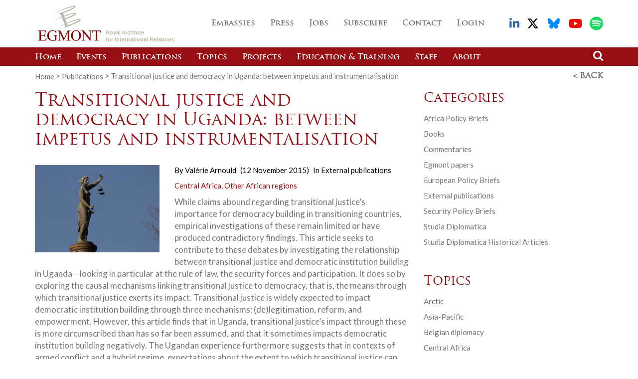

--- FILE ---
content_type: text/html; charset=UTF-8
request_url: https://www.egmontinstitute.be/transitional-justice_democratic-institution-building-in-uganda/
body_size: 22352
content:
    <!doctype html>
<html lang="en-GB">
	<head><meta charset="utf-8"><script>if(navigator.userAgent.match(/MSIE|Internet Explorer/i)||navigator.userAgent.match(/Trident\/7\..*?rv:11/i)){var href=document.location.href;if(!href.match(/[?&]nowprocket/)){if(href.indexOf("?")==-1){if(href.indexOf("#")==-1){document.location.href=href+"?nowprocket=1"}else{document.location.href=href.replace("#","?nowprocket=1#")}}else{if(href.indexOf("#")==-1){document.location.href=href+"&nowprocket=1"}else{document.location.href=href.replace("#","&nowprocket=1#")}}}}</script><script>(()=>{class RocketLazyLoadScripts{constructor(){this.v="1.2.5.1",this.triggerEvents=["keydown","mousedown","mousemove","touchmove","touchstart","touchend","wheel"],this.userEventHandler=this.t.bind(this),this.touchStartHandler=this.i.bind(this),this.touchMoveHandler=this.o.bind(this),this.touchEndHandler=this.h.bind(this),this.clickHandler=this.u.bind(this),this.interceptedClicks=[],this.interceptedClickListeners=[],this.l(this),window.addEventListener("pageshow",(t=>{this.persisted=t.persisted,this.everythingLoaded&&this.m()})),document.addEventListener("DOMContentLoaded",(()=>{this.p()})),this.delayedScripts={normal:[],async:[],defer:[]},this.trash=[],this.allJQueries=[]}k(t){document.hidden?t.t():(this.triggerEvents.forEach((e=>window.addEventListener(e,t.userEventHandler,{passive:!0}))),window.addEventListener("touchstart",t.touchStartHandler,{passive:!0}),window.addEventListener("mousedown",t.touchStartHandler),document.addEventListener("visibilitychange",t.userEventHandler))}_(){this.triggerEvents.forEach((t=>window.removeEventListener(t,this.userEventHandler,{passive:!0}))),document.removeEventListener("visibilitychange",this.userEventHandler)}i(t){"HTML"!==t.target.tagName&&(window.addEventListener("touchend",this.touchEndHandler),window.addEventListener("mouseup",this.touchEndHandler),window.addEventListener("touchmove",this.touchMoveHandler,{passive:!0}),window.addEventListener("mousemove",this.touchMoveHandler),t.target.addEventListener("click",this.clickHandler),this.L(t.target,!0),this.M(t.target,"onclick","rocket-onclick"),this.C())}o(t){window.removeEventListener("touchend",this.touchEndHandler),window.removeEventListener("mouseup",this.touchEndHandler),window.removeEventListener("touchmove",this.touchMoveHandler,{passive:!0}),window.removeEventListener("mousemove",this.touchMoveHandler),t.target.removeEventListener("click",this.clickHandler),this.L(t.target,!1),this.M(t.target,"rocket-onclick","onclick"),this.O()}h(){window.removeEventListener("touchend",this.touchEndHandler),window.removeEventListener("mouseup",this.touchEndHandler),window.removeEventListener("touchmove",this.touchMoveHandler,{passive:!0}),window.removeEventListener("mousemove",this.touchMoveHandler)}u(t){t.target.removeEventListener("click",this.clickHandler),this.L(t.target,!1),this.M(t.target,"rocket-onclick","onclick"),this.interceptedClicks.push(t),t.preventDefault(),t.stopPropagation(),t.stopImmediatePropagation(),this.O()}D(){window.removeEventListener("touchstart",this.touchStartHandler,{passive:!0}),window.removeEventListener("mousedown",this.touchStartHandler),this.interceptedClicks.forEach((t=>{t.target.dispatchEvent(new MouseEvent("click",{view:t.view,bubbles:!0,cancelable:!0}))}))}l(t){EventTarget.prototype.addEventListenerBase=EventTarget.prototype.addEventListener,EventTarget.prototype.addEventListener=function(e,i,o){"click"!==e||t.windowLoaded||i===t.clickHandler||t.interceptedClickListeners.push({target:this,func:i,options:o}),(this||window).addEventListenerBase(e,i,o)}}L(t,e){this.interceptedClickListeners.forEach((i=>{i.target===t&&(e?t.removeEventListener("click",i.func,i.options):t.addEventListener("click",i.func,i.options))})),t.parentNode!==document.documentElement&&this.L(t.parentNode,e)}S(){return new Promise((t=>{this.T?this.O=t:t()}))}C(){this.T=!0}O(){this.T=!1}M(t,e,i){t.hasAttribute&&t.hasAttribute(e)&&(event.target.setAttribute(i,event.target.getAttribute(e)),event.target.removeAttribute(e))}t(){this._(this),"loading"===document.readyState?document.addEventListener("DOMContentLoaded",this.R.bind(this)):this.R()}p(){let t=[];document.querySelectorAll("script[type=rocketlazyloadscript][data-rocket-src]").forEach((e=>{let i=e.getAttribute("data-rocket-src");if(i&&0!==i.indexOf("data:")){0===i.indexOf("//")&&(i=location.protocol+i);try{const o=new URL(i).origin;o!==location.origin&&t.push({src:o,crossOrigin:e.crossOrigin||"module"===e.getAttribute("data-rocket-type")})}catch(t){}}})),t=[...new Map(t.map((t=>[JSON.stringify(t),t]))).values()],this.j(t,"preconnect")}async R(){this.lastBreath=Date.now(),this.P(this),this.F(this),this.q(),this.A(),this.I(),await this.U(this.delayedScripts.normal),await this.U(this.delayedScripts.defer),await this.U(this.delayedScripts.async);try{await this.W(),await this.H(this),await this.J()}catch(t){console.error(t)}window.dispatchEvent(new Event("rocket-allScriptsLoaded")),this.everythingLoaded=!0,this.S().then((()=>{this.D()})),this.N()}A(){document.querySelectorAll("script[type=rocketlazyloadscript]").forEach((t=>{t.hasAttribute("data-rocket-src")?t.hasAttribute("async")&&!1!==t.async?this.delayedScripts.async.push(t):t.hasAttribute("defer")&&!1!==t.defer||"module"===t.getAttribute("data-rocket-type")?this.delayedScripts.defer.push(t):this.delayedScripts.normal.push(t):this.delayedScripts.normal.push(t)}))}async B(t){if(await this.G(),!0!==t.noModule||!("noModule"in HTMLScriptElement.prototype))return new Promise((e=>{let i;function o(){(i||t).setAttribute("data-rocket-status","executed"),e()}try{if(navigator.userAgent.indexOf("Firefox/")>0||""===navigator.vendor)i=document.createElement("script"),[...t.attributes].forEach((t=>{let e=t.nodeName;"type"!==e&&("data-rocket-type"===e&&(e="type"),"data-rocket-src"===e&&(e="src"),i.setAttribute(e,t.nodeValue))})),t.text&&(i.text=t.text),i.hasAttribute("src")?(i.addEventListener("load",o),i.addEventListener("error",(function(){i.setAttribute("data-rocket-status","failed"),e()})),setTimeout((()=>{i.isConnected||e()}),1)):(i.text=t.text,o()),t.parentNode.replaceChild(i,t);else{const i=t.getAttribute("data-rocket-type"),n=t.getAttribute("data-rocket-src");i?(t.type=i,t.removeAttribute("data-rocket-type")):t.removeAttribute("type"),t.addEventListener("load",o),t.addEventListener("error",(function(){t.setAttribute("data-rocket-status","failed"),e()})),n?(t.removeAttribute("data-rocket-src"),t.src=n):t.src="data:text/javascript;base64,"+window.btoa(unescape(encodeURIComponent(t.text)))}}catch(i){t.setAttribute("data-rocket-status","failed"),e()}}));t.setAttribute("data-rocket-status","skipped")}async U(t){const e=t.shift();return e&&e.isConnected?(await this.B(e),this.U(t)):Promise.resolve()}I(){this.j([...this.delayedScripts.normal,...this.delayedScripts.defer,...this.delayedScripts.async],"preload")}j(t,e){var i=document.createDocumentFragment();t.forEach((t=>{const o=t.getAttribute&&t.getAttribute("data-rocket-src")||t.src;if(o){const n=document.createElement("link");n.href=o,n.rel=e,"preconnect"!==e&&(n.as="script"),t.getAttribute&&"module"===t.getAttribute("data-rocket-type")&&(n.crossOrigin=!0),t.crossOrigin&&(n.crossOrigin=t.crossOrigin),t.integrity&&(n.integrity=t.integrity),i.appendChild(n),this.trash.push(n)}})),document.head.appendChild(i)}P(t){let e={};function i(i,o){return e[o].eventsToRewrite.indexOf(i)>=0&&!t.everythingLoaded?"rocket-"+i:i}function o(t,o){!function(t){e[t]||(e[t]={originalFunctions:{add:t.addEventListener,remove:t.removeEventListener},eventsToRewrite:[]},t.addEventListener=function(){arguments[0]=i(arguments[0],t),e[t].originalFunctions.add.apply(t,arguments)},t.removeEventListener=function(){arguments[0]=i(arguments[0],t),e[t].originalFunctions.remove.apply(t,arguments)})}(t),e[t].eventsToRewrite.push(o)}function n(e,i){let o=e[i];e[i]=null,Object.defineProperty(e,i,{get:()=>o||function(){},set(n){t.everythingLoaded?o=n:e["rocket"+i]=o=n}})}o(document,"DOMContentLoaded"),o(window,"DOMContentLoaded"),o(window,"load"),o(window,"pageshow"),o(document,"readystatechange"),n(document,"onreadystatechange"),n(window,"onload"),n(window,"onpageshow")}F(t){let e;function i(e){return t.everythingLoaded?e:e.split(" ").map((t=>"load"===t||0===t.indexOf("load.")?"rocket-jquery-load":t)).join(" ")}function o(o){if(o&&o.fn&&!t.allJQueries.includes(o)){o.fn.ready=o.fn.init.prototype.ready=function(e){return t.domReadyFired?e.bind(document)(o):document.addEventListener("rocket-DOMContentLoaded",(()=>e.bind(document)(o))),o([])};const e=o.fn.on;o.fn.on=o.fn.init.prototype.on=function(){return this[0]===window&&("string"==typeof arguments[0]||arguments[0]instanceof String?arguments[0]=i(arguments[0]):"object"==typeof arguments[0]&&Object.keys(arguments[0]).forEach((t=>{const e=arguments[0][t];delete arguments[0][t],arguments[0][i(t)]=e}))),e.apply(this,arguments),this},t.allJQueries.push(o)}e=o}o(window.jQuery),Object.defineProperty(window,"jQuery",{get:()=>e,set(t){o(t)}})}async H(t){const e=document.querySelector("script[data-webpack]");e&&(await async function(){return new Promise((t=>{e.addEventListener("load",t),e.addEventListener("error",t)}))}(),await t.K(),await t.H(t))}async W(){this.domReadyFired=!0,await this.G(),document.dispatchEvent(new Event("rocket-readystatechange")),await this.G(),document.rocketonreadystatechange&&document.rocketonreadystatechange(),await this.G(),document.dispatchEvent(new Event("rocket-DOMContentLoaded")),await this.G(),window.dispatchEvent(new Event("rocket-DOMContentLoaded"))}async J(){await this.G(),document.dispatchEvent(new Event("rocket-readystatechange")),await this.G(),document.rocketonreadystatechange&&document.rocketonreadystatechange(),await this.G(),window.dispatchEvent(new Event("rocket-load")),await this.G(),window.rocketonload&&window.rocketonload(),await this.G(),this.allJQueries.forEach((t=>t(window).trigger("rocket-jquery-load"))),await this.G();const t=new Event("rocket-pageshow");t.persisted=this.persisted,window.dispatchEvent(t),await this.G(),window.rocketonpageshow&&window.rocketonpageshow({persisted:this.persisted}),this.windowLoaded=!0}m(){document.onreadystatechange&&document.onreadystatechange(),window.onload&&window.onload(),window.onpageshow&&window.onpageshow({persisted:this.persisted})}q(){const t=new Map;document.write=document.writeln=function(e){const i=document.currentScript;i||console.error("WPRocket unable to document.write this: "+e);const o=document.createRange(),n=i.parentElement;let s=t.get(i);void 0===s&&(s=i.nextSibling,t.set(i,s));const c=document.createDocumentFragment();o.setStart(c,0),c.appendChild(o.createContextualFragment(e)),n.insertBefore(c,s)}}async G(){Date.now()-this.lastBreath>45&&(await this.K(),this.lastBreath=Date.now())}async K(){return document.hidden?new Promise((t=>setTimeout(t))):new Promise((t=>requestAnimationFrame(t)))}N(){this.trash.forEach((t=>t.remove()))}static run(){const t=new RocketLazyLoadScripts;t.k(t)}}RocketLazyLoadScripts.run()})();</script>
		
		<meta http-equiv="x-ua-compatible" content="ie=edge">
		<meta name="viewport" content="initial-scale=1, maximum-scale=1">

        <link rel="apple-touch-icon" sizes="180x180" href="https://www.egmontinstitute.be/app/themes/stem/favicons/apple-touch-icon.png">
        <link rel="icon" type="image/png" sizes="32x32" href="https://www.egmontinstitute.be/app/themes/stem/favicons/favicon-32x32.png">
        <link rel="icon" type="image/png" sizes="16x16" href="https://www.egmontinstitute.be/app/themes/stem/favicons/favicon-16x16.png">
        <link rel="manifest" href="https://www.egmontinstitute.be/app/themes/stem/favicons/manifest.json">
        <link rel="mask-icon" href="https://www.egmontinstitute.be/app/themes/stem/favicons/safari-pinned-tab.svg" color="#5bbad5">
        <meta name="theme-color" content="#ffffff">

		<meta name='robots' content='index, follow, max-image-preview:large, max-snippet:-1, max-video-preview:-1' />
	<style>img:is([sizes="auto" i], [sizes^="auto," i]) { contain-intrinsic-size: 3000px 1500px }</style>
	
	<!-- This site is optimized with the Yoast SEO plugin v19.14 - https://yoast.com/wordpress/plugins/seo/ -->
	<title>Transitional justice and democracy in Uganda: between impetus and instrumentalisation - Egmont Institute</title>
	<link rel="canonical" href="https://www.egmontinstitute.be/transitional-justice_democratic-institution-building-in-uganda/" />
	<meta name="twitter:card" content="summary_large_image" />
	<meta name="twitter:title" content="Transitional justice and democracy in Uganda: between impetus and instrumentalisation - Egmont Institute" />
	<meta name="twitter:description" content="While claims abound regarding transitional justice&#8217;s importance for democracy building in transitioning countries, empirical investigations of these remain limited or have produced contradictory findings. This article seeks to contribute to [&hellip;]" />
	<meta name="twitter:image" content="https://www.egmontinstitute.be/app/uploads/2014/10/Lady-Justice_Flickr-Jack-W.-Pearce-1.jpg" />
	<meta name="twitter:creator" content="@EgmontInstitute" />
	<meta name="twitter:site" content="@EgmontInstitute" />
	<meta name="twitter:label1" content="Written by" />
	<meta name="twitter:data1" content="private" />
	<meta name="twitter:label2" content="Estimated reading time" />
	<meta name="twitter:data2" content="1 minute" />
	<script type="application/ld+json" class="yoast-schema-graph">{"@context":"https://schema.org","@graph":[{"@type":"Article","@id":"https://www.egmontinstitute.be/transitional-justice_democratic-institution-building-in-uganda/#article","isPartOf":{"@id":"https://www.egmontinstitute.be/transitional-justice_democratic-institution-building-in-uganda/"},"author":{"name":"private","@id":"https://www.egmontinstitute.be/#/schema/person/7d20ba2beaa8989127cf390280260348"},"headline":"Transitional justice and democracy in Uganda: between impetus and instrumentalisation","datePublished":"2015-11-12T13:56:34+00:00","dateModified":"2015-11-12T13:56:34+00:00","mainEntityOfPage":{"@id":"https://www.egmontinstitute.be/transitional-justice_democratic-institution-building-in-uganda/"},"wordCount":201,"publisher":{"@id":"https://www.egmontinstitute.be/#organization"},"image":{"@id":"https://www.egmontinstitute.be/transitional-justice_democratic-institution-building-in-uganda/#primaryimage"},"thumbnailUrl":"https://www.egmontinstitute.be/app/uploads/2014/10/Lady-Justice_Flickr-Jack-W.-Pearce-1.jpg","articleSection":["Non classé"],"inLanguage":"en-GB"},{"@type":"WebPage","@id":"https://www.egmontinstitute.be/transitional-justice_democratic-institution-building-in-uganda/","url":"https://www.egmontinstitute.be/transitional-justice_democratic-institution-building-in-uganda/","name":"Transitional justice and democracy in Uganda: between impetus and instrumentalisation - Egmont Institute","isPartOf":{"@id":"https://www.egmontinstitute.be/#website"},"primaryImageOfPage":{"@id":"https://www.egmontinstitute.be/transitional-justice_democratic-institution-building-in-uganda/#primaryimage"},"image":{"@id":"https://www.egmontinstitute.be/transitional-justice_democratic-institution-building-in-uganda/#primaryimage"},"thumbnailUrl":"https://www.egmontinstitute.be/app/uploads/2014/10/Lady-Justice_Flickr-Jack-W.-Pearce-1.jpg","datePublished":"2015-11-12T13:56:34+00:00","dateModified":"2015-11-12T13:56:34+00:00","breadcrumb":{"@id":"https://www.egmontinstitute.be/transitional-justice_democratic-institution-building-in-uganda/#breadcrumb"},"inLanguage":"en-GB","potentialAction":[{"@type":"ReadAction","target":["https://www.egmontinstitute.be/transitional-justice_democratic-institution-building-in-uganda/"]}]},{"@type":"ImageObject","inLanguage":"en-GB","@id":"https://www.egmontinstitute.be/transitional-justice_democratic-institution-building-in-uganda/#primaryimage","url":"https://www.egmontinstitute.be/app/uploads/2014/10/Lady-Justice_Flickr-Jack-W.-Pearce-1.jpg","contentUrl":"https://www.egmontinstitute.be/app/uploads/2014/10/Lady-Justice_Flickr-Jack-W.-Pearce-1.jpg","width":500,"height":397,"caption":"(Photo credit: Jack W. Pearce, Flickr)"},{"@type":"BreadcrumbList","@id":"https://www.egmontinstitute.be/transitional-justice_democratic-institution-building-in-uganda/#breadcrumb","itemListElement":[{"@type":"ListItem","position":1,"name":"Accueil","item":"https://www.egmontinstitute.be/"},{"@type":"ListItem","position":2,"name":"Transitional justice and democracy in Uganda: between impetus and instrumentalisation"}]},{"@type":"WebSite","@id":"https://www.egmontinstitute.be/#website","url":"https://www.egmontinstitute.be/","name":"Egmont Institute","description":"","publisher":{"@id":"https://www.egmontinstitute.be/#organization"},"potentialAction":[{"@type":"SearchAction","target":{"@type":"EntryPoint","urlTemplate":"https://www.egmontinstitute.be/?s={search_term_string}"},"query-input":"required name=search_term_string"}],"inLanguage":"en-GB"},{"@type":"Organization","@id":"https://www.egmontinstitute.be/#organization","name":"Egmont Institute","url":"https://www.egmontinstitute.be/","logo":{"@type":"ImageObject","inLanguage":"en-GB","@id":"https://www.egmontinstitute.be/#/schema/logo/image/","url":"https://www.egmontinstitute.be/app/uploads/2022/11/Egmont-logo-square.png","contentUrl":"https://www.egmontinstitute.be/app/uploads/2022/11/Egmont-logo-square.png","width":700,"height":700,"caption":"Egmont Institute"},"image":{"@id":"https://www.egmontinstitute.be/#/schema/logo/image/"},"sameAs":["https://www.linkedin.com/company/egmont---institut-royal-des-relations-internationales/","https://www.youtube.com/c/EgmontInstitute","https://twitter.com/EgmontInstitute"]},{"@type":"Person","@id":"https://www.egmontinstitute.be/#/schema/person/7d20ba2beaa8989127cf390280260348","name":"private","url":"https://www.egmontinstitute.be/author/private/"}]}</script>
	<!-- / Yoast SEO plugin. -->


<link rel='dns-prefetch' href='//www.googletagmanager.com' />

<link rel='stylesheet' id='wp-block-library-css' href='https://www.egmontinstitute.be/wp/wp-includes/css/dist/block-library/style.min.css' type='text/css' media='all' />
<style id='classic-theme-styles-inline-css' type='text/css'>
/*! This file is auto-generated */
.wp-block-button__link{color:#fff;background-color:#32373c;border-radius:9999px;box-shadow:none;text-decoration:none;padding:calc(.667em + 2px) calc(1.333em + 2px);font-size:1.125em}.wp-block-file__button{background:#32373c;color:#fff;text-decoration:none}
</style>
<style id='global-styles-inline-css' type='text/css'>
:root{--wp--preset--aspect-ratio--square: 1;--wp--preset--aspect-ratio--4-3: 4/3;--wp--preset--aspect-ratio--3-4: 3/4;--wp--preset--aspect-ratio--3-2: 3/2;--wp--preset--aspect-ratio--2-3: 2/3;--wp--preset--aspect-ratio--16-9: 16/9;--wp--preset--aspect-ratio--9-16: 9/16;--wp--preset--color--black: #000000;--wp--preset--color--cyan-bluish-gray: #abb8c3;--wp--preset--color--white: #ffffff;--wp--preset--color--pale-pink: #f78da7;--wp--preset--color--vivid-red: #cf2e2e;--wp--preset--color--luminous-vivid-orange: #ff6900;--wp--preset--color--luminous-vivid-amber: #fcb900;--wp--preset--color--light-green-cyan: #7bdcb5;--wp--preset--color--vivid-green-cyan: #00d084;--wp--preset--color--pale-cyan-blue: #8ed1fc;--wp--preset--color--vivid-cyan-blue: #0693e3;--wp--preset--color--vivid-purple: #9b51e0;--wp--preset--gradient--vivid-cyan-blue-to-vivid-purple: linear-gradient(135deg,rgba(6,147,227,1) 0%,rgb(155,81,224) 100%);--wp--preset--gradient--light-green-cyan-to-vivid-green-cyan: linear-gradient(135deg,rgb(122,220,180) 0%,rgb(0,208,130) 100%);--wp--preset--gradient--luminous-vivid-amber-to-luminous-vivid-orange: linear-gradient(135deg,rgba(252,185,0,1) 0%,rgba(255,105,0,1) 100%);--wp--preset--gradient--luminous-vivid-orange-to-vivid-red: linear-gradient(135deg,rgba(255,105,0,1) 0%,rgb(207,46,46) 100%);--wp--preset--gradient--very-light-gray-to-cyan-bluish-gray: linear-gradient(135deg,rgb(238,238,238) 0%,rgb(169,184,195) 100%);--wp--preset--gradient--cool-to-warm-spectrum: linear-gradient(135deg,rgb(74,234,220) 0%,rgb(151,120,209) 20%,rgb(207,42,186) 40%,rgb(238,44,130) 60%,rgb(251,105,98) 80%,rgb(254,248,76) 100%);--wp--preset--gradient--blush-light-purple: linear-gradient(135deg,rgb(255,206,236) 0%,rgb(152,150,240) 100%);--wp--preset--gradient--blush-bordeaux: linear-gradient(135deg,rgb(254,205,165) 0%,rgb(254,45,45) 50%,rgb(107,0,62) 100%);--wp--preset--gradient--luminous-dusk: linear-gradient(135deg,rgb(255,203,112) 0%,rgb(199,81,192) 50%,rgb(65,88,208) 100%);--wp--preset--gradient--pale-ocean: linear-gradient(135deg,rgb(255,245,203) 0%,rgb(182,227,212) 50%,rgb(51,167,181) 100%);--wp--preset--gradient--electric-grass: linear-gradient(135deg,rgb(202,248,128) 0%,rgb(113,206,126) 100%);--wp--preset--gradient--midnight: linear-gradient(135deg,rgb(2,3,129) 0%,rgb(40,116,252) 100%);--wp--preset--font-size--small: 13px;--wp--preset--font-size--medium: 20px;--wp--preset--font-size--large: 36px;--wp--preset--font-size--x-large: 42px;--wp--preset--spacing--20: 0.44rem;--wp--preset--spacing--30: 0.67rem;--wp--preset--spacing--40: 1rem;--wp--preset--spacing--50: 1.5rem;--wp--preset--spacing--60: 2.25rem;--wp--preset--spacing--70: 3.38rem;--wp--preset--spacing--80: 5.06rem;--wp--preset--shadow--natural: 6px 6px 9px rgba(0, 0, 0, 0.2);--wp--preset--shadow--deep: 12px 12px 50px rgba(0, 0, 0, 0.4);--wp--preset--shadow--sharp: 6px 6px 0px rgba(0, 0, 0, 0.2);--wp--preset--shadow--outlined: 6px 6px 0px -3px rgba(255, 255, 255, 1), 6px 6px rgba(0, 0, 0, 1);--wp--preset--shadow--crisp: 6px 6px 0px rgba(0, 0, 0, 1);}:where(.is-layout-flex){gap: 0.5em;}:where(.is-layout-grid){gap: 0.5em;}body .is-layout-flex{display: flex;}.is-layout-flex{flex-wrap: wrap;align-items: center;}.is-layout-flex > :is(*, div){margin: 0;}body .is-layout-grid{display: grid;}.is-layout-grid > :is(*, div){margin: 0;}:where(.wp-block-columns.is-layout-flex){gap: 2em;}:where(.wp-block-columns.is-layout-grid){gap: 2em;}:where(.wp-block-post-template.is-layout-flex){gap: 1.25em;}:where(.wp-block-post-template.is-layout-grid){gap: 1.25em;}.has-black-color{color: var(--wp--preset--color--black) !important;}.has-cyan-bluish-gray-color{color: var(--wp--preset--color--cyan-bluish-gray) !important;}.has-white-color{color: var(--wp--preset--color--white) !important;}.has-pale-pink-color{color: var(--wp--preset--color--pale-pink) !important;}.has-vivid-red-color{color: var(--wp--preset--color--vivid-red) !important;}.has-luminous-vivid-orange-color{color: var(--wp--preset--color--luminous-vivid-orange) !important;}.has-luminous-vivid-amber-color{color: var(--wp--preset--color--luminous-vivid-amber) !important;}.has-light-green-cyan-color{color: var(--wp--preset--color--light-green-cyan) !important;}.has-vivid-green-cyan-color{color: var(--wp--preset--color--vivid-green-cyan) !important;}.has-pale-cyan-blue-color{color: var(--wp--preset--color--pale-cyan-blue) !important;}.has-vivid-cyan-blue-color{color: var(--wp--preset--color--vivid-cyan-blue) !important;}.has-vivid-purple-color{color: var(--wp--preset--color--vivid-purple) !important;}.has-black-background-color{background-color: var(--wp--preset--color--black) !important;}.has-cyan-bluish-gray-background-color{background-color: var(--wp--preset--color--cyan-bluish-gray) !important;}.has-white-background-color{background-color: var(--wp--preset--color--white) !important;}.has-pale-pink-background-color{background-color: var(--wp--preset--color--pale-pink) !important;}.has-vivid-red-background-color{background-color: var(--wp--preset--color--vivid-red) !important;}.has-luminous-vivid-orange-background-color{background-color: var(--wp--preset--color--luminous-vivid-orange) !important;}.has-luminous-vivid-amber-background-color{background-color: var(--wp--preset--color--luminous-vivid-amber) !important;}.has-light-green-cyan-background-color{background-color: var(--wp--preset--color--light-green-cyan) !important;}.has-vivid-green-cyan-background-color{background-color: var(--wp--preset--color--vivid-green-cyan) !important;}.has-pale-cyan-blue-background-color{background-color: var(--wp--preset--color--pale-cyan-blue) !important;}.has-vivid-cyan-blue-background-color{background-color: var(--wp--preset--color--vivid-cyan-blue) !important;}.has-vivid-purple-background-color{background-color: var(--wp--preset--color--vivid-purple) !important;}.has-black-border-color{border-color: var(--wp--preset--color--black) !important;}.has-cyan-bluish-gray-border-color{border-color: var(--wp--preset--color--cyan-bluish-gray) !important;}.has-white-border-color{border-color: var(--wp--preset--color--white) !important;}.has-pale-pink-border-color{border-color: var(--wp--preset--color--pale-pink) !important;}.has-vivid-red-border-color{border-color: var(--wp--preset--color--vivid-red) !important;}.has-luminous-vivid-orange-border-color{border-color: var(--wp--preset--color--luminous-vivid-orange) !important;}.has-luminous-vivid-amber-border-color{border-color: var(--wp--preset--color--luminous-vivid-amber) !important;}.has-light-green-cyan-border-color{border-color: var(--wp--preset--color--light-green-cyan) !important;}.has-vivid-green-cyan-border-color{border-color: var(--wp--preset--color--vivid-green-cyan) !important;}.has-pale-cyan-blue-border-color{border-color: var(--wp--preset--color--pale-cyan-blue) !important;}.has-vivid-cyan-blue-border-color{border-color: var(--wp--preset--color--vivid-cyan-blue) !important;}.has-vivid-purple-border-color{border-color: var(--wp--preset--color--vivid-purple) !important;}.has-vivid-cyan-blue-to-vivid-purple-gradient-background{background: var(--wp--preset--gradient--vivid-cyan-blue-to-vivid-purple) !important;}.has-light-green-cyan-to-vivid-green-cyan-gradient-background{background: var(--wp--preset--gradient--light-green-cyan-to-vivid-green-cyan) !important;}.has-luminous-vivid-amber-to-luminous-vivid-orange-gradient-background{background: var(--wp--preset--gradient--luminous-vivid-amber-to-luminous-vivid-orange) !important;}.has-luminous-vivid-orange-to-vivid-red-gradient-background{background: var(--wp--preset--gradient--luminous-vivid-orange-to-vivid-red) !important;}.has-very-light-gray-to-cyan-bluish-gray-gradient-background{background: var(--wp--preset--gradient--very-light-gray-to-cyan-bluish-gray) !important;}.has-cool-to-warm-spectrum-gradient-background{background: var(--wp--preset--gradient--cool-to-warm-spectrum) !important;}.has-blush-light-purple-gradient-background{background: var(--wp--preset--gradient--blush-light-purple) !important;}.has-blush-bordeaux-gradient-background{background: var(--wp--preset--gradient--blush-bordeaux) !important;}.has-luminous-dusk-gradient-background{background: var(--wp--preset--gradient--luminous-dusk) !important;}.has-pale-ocean-gradient-background{background: var(--wp--preset--gradient--pale-ocean) !important;}.has-electric-grass-gradient-background{background: var(--wp--preset--gradient--electric-grass) !important;}.has-midnight-gradient-background{background: var(--wp--preset--gradient--midnight) !important;}.has-small-font-size{font-size: var(--wp--preset--font-size--small) !important;}.has-medium-font-size{font-size: var(--wp--preset--font-size--medium) !important;}.has-large-font-size{font-size: var(--wp--preset--font-size--large) !important;}.has-x-large-font-size{font-size: var(--wp--preset--font-size--x-large) !important;}
:where(.wp-block-post-template.is-layout-flex){gap: 1.25em;}:where(.wp-block-post-template.is-layout-grid){gap: 1.25em;}
:where(.wp-block-columns.is-layout-flex){gap: 2em;}:where(.wp-block-columns.is-layout-grid){gap: 2em;}
:root :where(.wp-block-pullquote){font-size: 1.5em;line-height: 1.6;}
</style>
<link data-minify="1" rel='stylesheet' id='cookie-law-info-css' href='https://www.egmontinstitute.be/app/cache/min/1/app/plugins/cookie-law-info/legacy/public/css/cookie-law-info-public.css?ver=1756731044' type='text/css' media='all' />
<link data-minify="1" rel='stylesheet' id='cookie-law-info-gdpr-css' href='https://www.egmontinstitute.be/app/cache/min/1/app/plugins/cookie-law-info/legacy/public/css/cookie-law-info-gdpr.css?ver=1756731044' type='text/css' media='all' />
<link data-minify="1" rel='stylesheet' id='main-css' href='https://www.egmontinstitute.be/app/cache/min/1/app/themes/stem/dist/css/main.css?ver=1756731044' type='text/css' media='all' />
<script type="rocketlazyloadscript" data-rocket-type="text/javascript" data-rocket-src="https://www.egmontinstitute.be/app/themes/stem/dist/js/vendor/jquery.min.js?ver=20250626075159" id="jquery-js"></script>
<script type="text/javascript" id="cookie-law-info-js-extra">
/* <![CDATA[ */
var Cli_Data = {"nn_cookie_ids":[],"cookielist":[],"non_necessary_cookies":[],"ccpaEnabled":"","ccpaRegionBased":"","ccpaBarEnabled":"","strictlyEnabled":["necessary","obligatoire"],"ccpaType":"gdpr","js_blocking":"1","custom_integration":"","triggerDomRefresh":"","secure_cookies":""};
var cli_cookiebar_settings = {"animate_speed_hide":"500","animate_speed_show":"500","background":"#FFF","border":"#b1a6a6c2","border_on":"","button_1_button_colour":"#61a229","button_1_button_hover":"#4e8221","button_1_link_colour":"#fff","button_1_as_button":"1","button_1_new_win":"","button_2_button_colour":"#333","button_2_button_hover":"#292929","button_2_link_colour":"#444","button_2_as_button":"","button_2_hidebar":"","button_3_button_colour":"#dedfe0","button_3_button_hover":"#b2b2b3","button_3_link_colour":"#333333","button_3_as_button":"1","button_3_new_win":"","button_4_button_colour":"#dedfe0","button_4_button_hover":"#b2b2b3","button_4_link_colour":"#333333","button_4_as_button":"1","button_7_button_colour":"#61a229","button_7_button_hover":"#4e8221","button_7_link_colour":"#fff","button_7_as_button":"1","button_7_new_win":"","font_family":"inherit","header_fix":"","notify_animate_hide":"1","notify_animate_show":"","notify_div_id":"#cookie-law-info-bar","notify_position_horizontal":"right","notify_position_vertical":"bottom","scroll_close":"","scroll_close_reload":"","accept_close_reload":"","reject_close_reload":"","showagain_tab":"","showagain_background":"#fff","showagain_border":"#000","showagain_div_id":"#cookie-law-info-again","showagain_x_position":"100px","text":"#333333","show_once_yn":"","show_once":"10000","logging_on":"","as_popup":"","popup_overlay":"1","bar_heading_text":"","cookie_bar_as":"banner","popup_showagain_position":"bottom-right","widget_position":"left"};
var log_object = {"ajax_url":"https:\/\/www.egmontinstitute.be\/wp\/wp-admin\/admin-ajax.php"};
/* ]]> */
</script>
<script type="rocketlazyloadscript" data-minify="1" data-rocket-type="text/javascript" data-rocket-src="https://www.egmontinstitute.be/app/cache/min/1/app/plugins/cookie-law-info/legacy/public/js/cookie-law-info-public.js?ver=1756731044" id="cookie-law-info-js" defer></script>

<!-- Google tag (gtag.js) snippet added by Site Kit -->
<!-- Google Analytics snippet added by Site Kit -->
<script type="rocketlazyloadscript" data-rocket-type="text/javascript" data-rocket-src="https://www.googletagmanager.com/gtag/js?id=G-KVZFSG5GFF" id="google_gtagjs-js" async></script>
<script type="rocketlazyloadscript" data-rocket-type="text/javascript" id="google_gtagjs-js-after">
/* <![CDATA[ */
window.dataLayer = window.dataLayer || [];function gtag(){dataLayer.push(arguments);}
gtag("set","linker",{"domains":["www.egmontinstitute.be"]});
gtag("js", new Date());
gtag("set", "developer_id.dZTNiMT", true);
gtag("config", "G-KVZFSG5GFF");
/* ]]> */
</script>
<link rel="https://api.w.org/" href="https://www.egmontinstitute.be/wp-json/" /><link rel="alternate" title="JSON" type="application/json" href="https://www.egmontinstitute.be/wp-json/wp/v2/posts/18156" /><link rel='shortlink' href='https://www.egmontinstitute.be/?p=18156' />
<link rel="alternate" title="oEmbed (JSON)" type="application/json+oembed" href="https://www.egmontinstitute.be/wp-json/oembed/1.0/embed?url=https%3A%2F%2Fwww.egmontinstitute.be%2Ftransitional-justice_democratic-institution-building-in-uganda%2F" />
<link rel="alternate" title="oEmbed (XML)" type="text/xml+oembed" href="https://www.egmontinstitute.be/wp-json/oembed/1.0/embed?url=https%3A%2F%2Fwww.egmontinstitute.be%2Ftransitional-justice_democratic-institution-building-in-uganda%2F&#038;format=xml" />
<meta name="generator" content="Site Kit by Google 1.160.1" /><script type="rocketlazyloadscript">window.__app = [];</script>	</head>
    <body class="wp-singular post-template-default single single-post postid-18156 single-format-standard wp-theme-stem transitional-justice_democratic-institution-building-in-uganda" itemscope="itemscope" itemtype="http://schema.org/WebPage">
        <!--[if lt IE 9]>
            <div class="alert alert-warning">
                            </div>
        <![endif]-->

        <header class="main-header" role="banner" itemscope="itemscope" itemtype="http://schema.org/WPHeader">
    <nav class="navbar navbar-default navbar-fixed-top">
        <!-- <div class="container"> -->
        <div class="container">
            <div class="navbar-header">
                <button type="button" class="navbar-toggle collapsed" data-toggle="collapse" data-target="#primary-navigation">
                    <span class="sr-only">Toggle navigation</span>
                    <span class="icon-bar"></span>
                    <span class="icon-bar"></span>
                    <span class="icon-bar"></span>
                </button>
                <a class="navbar-brand" href="https://www.egmontinstitute.be/" itemprop="url">
                    <img src="https://www.egmontinstitute.be/app/themes/stem/dist/img/egmont_logo.png" alt="Egmont Institute logo">
                    <span itemprop="headline">Royal Institute<br /> for International Relations</span>
                </a>
            </div>
        </div>

        <div class="collapse navbar-collapse" id="primary-navigation">
            <div class="hidden-md hidden-lg">
                <nav class="nav__bottom" role="navigation" itemscope="itemscope" itemtype="http://schema.org/SiteNavigationElement">
                    <div class="container">
                        <div class="menu-primary-navigation-container"><ul id="menu-primary-navigation" class="nav navbar-nav navigation--primary"><li id="menu-item-21669" class="menu-item menu-item-type-custom menu-item-object-custom menu-item-21669"><a title="Home" href="/">Home</a></li>
<li id="menu-item-21664" class="menu-item menu-item-type-custom menu-item-object-custom menu-item-21664"><a title="Events" href="/events">Events</a></li>
<li id="menu-item-22605" class="menu-item menu-item-type-post_type menu-item-object-page menu-item-22605"><a title="Publications" href="https://www.egmontinstitute.be/publications/">Publications</a></li>
<li id="menu-item-22633" class="menu-item menu-item-type-post_type menu-item-object-page menu-item-22633"><a title="Topics" href="https://www.egmontinstitute.be/topics/">Topics</a></li>
<li id="menu-item-21666" class="menu-item menu-item-type-custom menu-item-object-custom menu-item-21666"><a title="Projects" href="/project_news">Projects</a></li>
<li id="menu-item-31912" class="menu-item menu-item-type-post_type menu-item-object-page menu-item-31912"><a title="Education &#038; Training" href="https://www.egmontinstitute.be/education-training-programme/">Education &#038; Training</a></li>
<li id="menu-item-41667" class="menu-item menu-item-type-post_type menu-item-object-page menu-item-41667"><a title="Staff" href="https://www.egmontinstitute.be/staff/">Staff</a></li>
<li id="menu-item-21662" class="menu-item menu-item-type-post_type menu-item-object-page menu-item-21662"><a title="About" href="https://www.egmontinstitute.be/about-the-institute/">About</a></li>
</ul></div>
                        <!-- Search -->
                        <form role="search" method="get" class="form-search-small" action="https://www.egmontinstitute.be/">
                            <div class="input-group">
                                <div class="input-container">
                                    <input class="form-control" type="search" value="" name="s" placeholder="Search" required>
                                </div>
                                <span class="search-toggle"><i class="fa fa-search"></i></span>
                                <button class="btn btn-primary" type="submit">Search</button>
                            </div>
                        </form>
                    </div>
                </nav>

                <nav class="nav__top" role="navigation" itemscope="itemscope" itemtype="http://schema.org/SiteNavigationElement">
                    <div class="container">
                        <!-- Socials -->
                        <ul class="list--socials list-unstyled">
                            <li class="list--socials__facebook">
                                <a href="http://www.facebook.com/EgmontInstitute" target="_blank"><i class="fa fa-facebook-square"></i></a>
                            </li>
                            <li class="list--socials__twitter">
                                <a href="http://twitter.com/Egmontinstitute" target="_blank"><i class="fa fa-twitter"></i></a>
                            </li>
                            <li class="list--socials__rss">
                                <a href="/feed" target="_blank"><i class="fa fa-rss"></i></a>
                            </li>
                            <li class="list--socials__linkedin">
                                <a href="https://www.linkedin.com/company/egmont---institut-royal-des-relations-internationales/mycompany/" target="_blank">
                                    <svg aria-hidden="true" focusable="false" data-prefix="fab" data-icon="linkedin-in" class="svg-inline--fa fa-linkedin-in fa-w-14" width="20px" role="img" xmlns="http://www.w3.org/2000/svg" viewBox="0 0 448 512">
                                        <path fill="#2767b1" d="M100.28 448H7.4V148.9h92.88zM53.79 108.1C24.09 108.1 0 83.5 0 53.8a53.79 53.79 0 0 1 107.58 0c0 29.7-24.1 54.3-53.79 54.3zM447.9 448h-92.68V302.4c0-34.7-.7-79.2-48.29-79.2-48.29 0-55.69 37.7-55.69 76.7V448h-92.78V148.9h89.08v40.8h1.3c12.4-23.5 42.69-48.3 87.88-48.3 94 0 111.28 61.9 111.28 142.3V448z"></path>
                                    </svg>
                                </a>
                                </a>
                            </li>
                            <li class="list--socials__youtube">
                                <a href="https://www.youtube.com/c/EgmontInstitute" target="_blank">
                                    <svg aria-hidden="true" focusable="false" data-prefix="fab" width="27px" data-icon="youtube" class="svg-inline--fa fa-youtube fa-w-18" role="img" xmlns="http://www.w3.org/2000/svg" viewBox="0 0 576 512">
                                        <path fill="#f20900" d="M549.655 124.083c-6.281-23.65-24.787-42.276-48.284-48.597C458.781 64 288 64 288 64S117.22 64 74.629 75.486c-23.497 6.322-42.003 24.947-48.284 48.597-11.412 42.867-11.412 132.305-11.412 132.305s0 89.438 11.412 132.305c6.281 23.65 24.787 41.5 48.284 47.821C117.22 448 288 448 288 448s170.78 0 213.371-11.486c23.497-6.321 42.003-24.171 48.284-47.821 11.412-42.867 11.412-132.305 11.412-132.305s0-89.438-11.412-132.305zm-317.51 213.508V175.185l142.739 81.205-142.739 81.201z"></path>
                                    </svg>
                                </a>
                                </a>
                            </li>
                            <li class="list--socials__spotify">
                                <a href="https://open.spotify.com/show/5cOQWhRLewimLiROhoteH3" target="_blank">
                                    <svg aria-hidden="true" focusable="false" data-prefix="fab" width="27px" class="svg-inline--fa fa-spotify fa-w-18" xmlns="http://www.w3.org/2000/svg" viewBox="0 0 496 512">
                                        <path fill="#1ed760" d="M248 8C111.1 8 0 119.1 0 256s111.1 248 248 248 248-111.1 248-248S384.9 8 248 8zm100.7 364.9c-4.2 0-6.8-1.3-10.7-3.6-62.4-37.6-135-39.2-206.7-24.5-3.9 1-9 2.6-11.9 2.6-9.7 0-15.8-7.7-15.8-15.8 0-10.3 6.1-15.2 13.6-16.8 81.9-18.1 165.6-16.5 237 26.2 6.1 3.9 9.7 7.4 9.7 16.5s-7.1 15.4-15.2 15.4zm26.9-65.6c-5.2 0-8.7-2.3-12.3-4.2-62.5-37-155.7-51.9-238.6-29.4-4.8 1.3-7.4 2.6-11.9 2.6-10.7 0-19.4-8.7-19.4-19.4s5.2-17.8 15.5-20.7c27.8-7.8 56.2-13.6 97.8-13.6 64.9 0 127.6 16.1 177 45.5 8.1 4.8 11.3 11 11.3 19.7-.1 10.8-8.5 19.5-19.4 19.5zm31-76.2c-5.2 0-8.4-1.3-12.9-3.9-71.2-42.5-198.5-52.7-280.9-29.7-3.6 1-8.1 2.6-12.9 2.6-13.2 0-23.3-10.3-23.3-23.6 0-13.6 8.4-21.3 17.4-23.9 35.2-10.3 74.6-15.2 117.5-15.2 73 0 149.5 15.2 205.4 47.8 7.8 4.5 12.9 10.7 12.9 22.6 0 13.6-11 23.3-23.2 23.3z" />
                                    </svg>
                                </a>
                            </li>
                        </ul>

                        <div class="menu-secondary-navigation-container"><ul id="menu-secondary-navigation" class="nav navbar-nav navbar-right navigation--secondary"><li id="menu-item-49989" class="menu-item menu-item-type-post_type menu-item-object-page menu-item-49989"><a title="Embassies" href="https://www.egmontinstitute.be/embassy-membership/">Embassies</a></li>
<li id="menu-item-49852" class="menu-item menu-item-type-post_type menu-item-object-page menu-item-49852"><a title="Press" href="https://www.egmontinstitute.be/press/">Press</a></li>
<li id="menu-item-50313" class="menu-item menu-item-type-post_type menu-item-object-page menu-item-50313"><a title="Jobs" href="https://www.egmontinstitute.be/jobs-internships-and-opportunities/">Jobs</a></li>
<li id="menu-item-21671" class="menu-item menu-item-type-post_type menu-item-object-page menu-item-21671"><a title="Subscribe" href="https://www.egmontinstitute.be/subscribe/">Subscribe</a></li>
<li id="menu-item-21672" class="menu-item menu-item-type-post_type menu-item-object-page menu-item-21672"><a title="Contact" href="https://www.egmontinstitute.be/contact/">Contact</a></li>
<li id="menu-item-21673" class="menu-item menu-item-type-custom menu-item-object-custom menu-item-21673"><a title="Login" href="/wp-admin">Login</a></li>
</ul></div>                    </div>
                </nav>
            </div>

            <div class="hidden-xs hidden-sm">
                <nav class="nav__top" role="navigation" itemscope="itemscope" itemtype="http://schema.org/SiteNavigationElement">
                    <div class="container">
                        <!-- Socials -->
                        <ul class="list--socials list-unstyled">
                            <li class="list--socials__linkedin">
                                <a href="https://www.linkedin.com/company/egmont---institut-royal-des-relations-internationales/mycompany/" target="_blank">
                                    <svg aria-hidden="true" focusable="false" data-prefix="fab" data-icon="linkedin-in" class="svg-inline--fa fa-linkedin-in fa-w-14" width="20px" role="img" xmlns="http://www.w3.org/2000/svg" viewBox="0 0 448 512">
                                        <path fill="#2767b1" d="M100.28 448H7.4V148.9h92.88zM53.79 108.1C24.09 108.1 0 83.5 0 53.8a53.79 53.79 0 0 1 107.58 0c0 29.7-24.1 54.3-53.79 54.3zM447.9 448h-92.68V302.4c0-34.7-.7-79.2-48.29-79.2-48.29 0-55.69 37.7-55.69 76.7V448h-92.78V148.9h89.08v40.8h1.3c12.4-23.5 42.69-48.3 87.88-48.3 94 0 111.28 61.9 111.28 142.3V448z"></path>
                                    </svg>
                                </a>
                            </li>
                            <li class="list--socials__x">
                                <a href="https://x.com/Egmontinstitute" target="_blank">
                                    <svg aria-hidden="true" focusable="false" data-prefix="fab" width="27px" data-icon="x" class="svg-inline--fa fa-x fa-w-18" role="img" xmlns="http://www.w3.org/2000/svg" viewBox="0 0 576 512">
                                        <path d="M389.2 48h70.6L305.6 224.2 487 464H345L233.7 318.6 106.5 464H35.8L200.7 275.5 26.8 48H172.4L272.9 180.9 389.2 48zM364.4 421.8h39.1L151.1 88h-42L364.4 421.8z" />
                                    </svg>
                                </a>
                            </li>
                            <li class="list--socials__bluesky">
                                <a href="https://bsky.app/profile/egmontinstitute.bsky.social" target="_blank">
                                    <svg aria-hidden="true" focusable="false" data-prefix="fab" width="27px" data-icon="youtube" class="svg-inline--fa fa-bluesky fa-w-18" role="img" xmlns="http://www.w3.org/2000/svg" viewBox="0 0 576 512">
                                        <path fill="#08f" d="M111.8 62.2C170.2 105.9 233 194.7 256 242.4c23-47.6 85.8-136.4 144.2-180.2c42.1-31.6 110.3-56 110.3 21.8c0 15.5-8.9 130.5-14.1 149.2C478.2 298 412 314.6 353.1 304.5c102.9 17.5 129.1 75.5 72.5 133.5c-107.4 110.2-154.3-27.6-166.3-62.9l0 0c-1.7-4.9-2.6-7.8-3.3-7.8s-1.6 3-3.3 7.8l0 0c-12 35.3-59 173.1-166.3 62.9c-56.5-58-30.4-116 72.5-133.5C100 314.6 33.8 298 15.7 233.1C10.4 214.4 1.5 99.4 1.5 83.9c0-77.8 68.2-53.4 110.3-21.8z" />
                                    </svg>
                                </a>
                            </li>
                            <li class="list--socials__youtube">
                                <a href="https://www.youtube.com/c/EgmontInstitute" target="_blank">
                                    <svg aria-hidden="true" focusable="false" data-prefix="fab" width="27px" data-icon="youtube" class="svg-inline--fa fa-youtube fa-w-18" role="img" xmlns="http://www.w3.org/2000/svg" viewBox="0 0 576 512">
                                        <path fill="#f20900" d="M549.655 124.083c-6.281-23.65-24.787-42.276-48.284-48.597C458.781 64 288 64 288 64S117.22 64 74.629 75.486c-23.497 6.322-42.003 24.947-48.284 48.597-11.412 42.867-11.412 132.305-11.412 132.305s0 89.438 11.412 132.305c6.281 23.65 24.787 41.5 48.284 47.821C117.22 448 288 448 288 448s170.78 0 213.371-11.486c23.497-6.321 42.003-24.171 48.284-47.821 11.412-42.867 11.412-132.305 11.412-132.305s0-89.438-11.412-132.305zm-317.51 213.508V175.185l142.739 81.205-142.739 81.201z"></path>
                                    </svg>
                                </a>
                            </li>
                            <li class="list--socials__spotify">
                                <a href="https://open.spotify.com/show/5cOQWhRLewimLiROhoteH3" target="_blank">
                                    <svg aria-hidden="true" focusable="false" data-prefix="fab" width="27px" class="svg-inline--fa fa-spotify fa-w-18" xmlns="http://www.w3.org/2000/svg" viewBox="0 0 496 512">
                                        <path fill="#1ed760" d="M248 8C111.1 8 0 119.1 0 256s111.1 248 248 248 248-111.1 248-248S384.9 8 248 8zm100.7 364.9c-4.2 0-6.8-1.3-10.7-3.6-62.4-37.6-135-39.2-206.7-24.5-3.9 1-9 2.6-11.9 2.6-9.7 0-15.8-7.7-15.8-15.8 0-10.3 6.1-15.2 13.6-16.8 81.9-18.1 165.6-16.5 237 26.2 6.1 3.9 9.7 7.4 9.7 16.5s-7.1 15.4-15.2 15.4zm26.9-65.6c-5.2 0-8.7-2.3-12.3-4.2-62.5-37-155.7-51.9-238.6-29.4-4.8 1.3-7.4 2.6-11.9 2.6-10.7 0-19.4-8.7-19.4-19.4s5.2-17.8 15.5-20.7c27.8-7.8 56.2-13.6 97.8-13.6 64.9 0 127.6 16.1 177 45.5 8.1 4.8 11.3 11 11.3 19.7-.1 10.8-8.5 19.5-19.4 19.5zm31-76.2c-5.2 0-8.4-1.3-12.9-3.9-71.2-42.5-198.5-52.7-280.9-29.7-3.6 1-8.1 2.6-12.9 2.6-13.2 0-23.3-10.3-23.3-23.6 0-13.6 8.4-21.3 17.4-23.9 35.2-10.3 74.6-15.2 117.5-15.2 73 0 149.5 15.2 205.4 47.8 7.8 4.5 12.9 10.7 12.9 22.6 0 13.6-11 23.3-23.2 23.3z" />
                                    </svg>
                                </a>
                            </li>
                        </ul>

                        <div class="menu-secondary-navigation-container"><ul id="menu-secondary-navigation-1" class="nav navbar-nav navbar-right navigation--secondary"><li class="menu-item menu-item-type-post_type menu-item-object-page menu-item-49989"><a title="Embassies" href="https://www.egmontinstitute.be/embassy-membership/">Embassies</a></li>
<li class="menu-item menu-item-type-post_type menu-item-object-page menu-item-49852"><a title="Press" href="https://www.egmontinstitute.be/press/">Press</a></li>
<li class="menu-item menu-item-type-post_type menu-item-object-page menu-item-50313"><a title="Jobs" href="https://www.egmontinstitute.be/jobs-internships-and-opportunities/">Jobs</a></li>
<li class="menu-item menu-item-type-post_type menu-item-object-page menu-item-21671"><a title="Subscribe" href="https://www.egmontinstitute.be/subscribe/">Subscribe</a></li>
<li class="menu-item menu-item-type-post_type menu-item-object-page menu-item-21672"><a title="Contact" href="https://www.egmontinstitute.be/contact/">Contact</a></li>
<li class="menu-item menu-item-type-custom menu-item-object-custom menu-item-21673"><a title="Login" href="/wp-admin">Login</a></li>
</ul></div>                    </div>
                </nav>

                <nav class="nav__bottom" role="navigation" itemscope="itemscope" itemtype="http://schema.org/SiteNavigationElement">
                    <div class="container">
                        <div class="menu-primary-navigation-container"><ul id="menu-primary-navigation-1" class="nav navbar-nav navigation--primary"><li class="menu-item menu-item-type-custom menu-item-object-custom menu-item-21669"><a title="Home" href="/">Home</a></li>
<li class="menu-item menu-item-type-custom menu-item-object-custom menu-item-21664"><a title="Events" href="/events">Events</a></li>
<li class="menu-item menu-item-type-post_type menu-item-object-page menu-item-22605"><a title="Publications" href="https://www.egmontinstitute.be/publications/">Publications</a></li>
<li class="menu-item menu-item-type-post_type menu-item-object-page menu-item-22633"><a title="Topics" href="https://www.egmontinstitute.be/topics/">Topics</a></li>
<li class="menu-item menu-item-type-custom menu-item-object-custom menu-item-21666"><a title="Projects" href="/project_news">Projects</a></li>
<li class="menu-item menu-item-type-post_type menu-item-object-page menu-item-31912"><a title="Education &#038; Training" href="https://www.egmontinstitute.be/education-training-programme/">Education &#038; Training</a></li>
<li class="menu-item menu-item-type-post_type menu-item-object-page menu-item-41667"><a title="Staff" href="https://www.egmontinstitute.be/staff/">Staff</a></li>
<li class="menu-item menu-item-type-post_type menu-item-object-page menu-item-21662"><a title="About" href="https://www.egmontinstitute.be/about-the-institute/">About</a></li>
</ul></div>
                        <!-- Search -->
                        <form role="search" method="get" class="form-search-small" action="https://www.egmontinstitute.be/">
                            <div class="input-group">
                                <div class="input-container">
                                    <input class="form-control" type="search" value="" name="s" placeholder="Search" required>
                                </div>
                                <span class="search-toggle"><i class="fa fa-search"></i></span>
                                <button class="btn btn-primary" type="submit">Search</button>
                            </div>
                        </form>
                    </div>
                </nav>
            </div>
        </div>

        <!-- </div> -->
    </nav>
</header>
        <div class="wrap" role="document">
            <main class="main" role="main">
                
<div class="container">
    <div class="row">
        <div class="col-sm-12">
            <!-- Breadcrumb -->
            <div class="breadcrumb">
                <p>
                    <a href="https://www.egmontinstitute.be/">Home</a>
                    <span> > </span>

                    <!-- If has referrer -->
                                            <a href="https://www.egmontinstitute.be/publications/">Publications</a>
                        <span> > </span>
                    
                    Transitional justice and democracy in Uganda: between impetus and instrumentalisation                </p>

                                    <a class="link--back" href="https://www.egmontinstitute.be/publications/">< Back</a>
                            </div>

            <div class="row">
                <div class="col-sm-8">

                    <!-- Post publication -->
                    <article class="post-publication">
                        <!-- Print only -->
                        <img class="post-logo-header print-only" src="https://www.egmontinstitute.be/app/themes/stem/dist/img/egmont_logo.png" alt="Egmont Institute logo">

                        <h1>Transitional justice and democracy in Uganda: between impetus and instrumentalisation</h1>

                        <div class="row post-publication__header">
                            <div class="col-sm-12">
                                <!-- Thumbnail -->
                                <div class="post-publication__thumbnail" style="background: url(https://www.egmontinstitute.be/app/uploads/2014/10/Lady-Justice_Flickr-Jack-W.-Pearce-1.jpg) center center no-repeat; background-size:cover;"></div>

                                <!-- Print only -->
                                <img class="image-print print-only" src="https://www.egmontinstitute.be/app/uploads/2014/10/Lady-Justice_Flickr-Jack-W.-Pearce-1.jpg" alt="Post thumbnail print">

                                <!-- Meta -->
                                <div class="post__author post-publication__author">
                                    <p class="list--authors">
                                        By                                                                                                                                    <a href="https://www.egmontinstitute.be/expert-author/valerie-arnould/">Valérie Arnould<span>,</span></a>
                                                                                                                        </p>
                                </div>
                                <time class="post-publication__date">(12 November 2015)</time>
                                <div class="post-publication__cat">
                                    <p>
                                        In                                    </p>
                                                                            <ul class="list-unstyled list--cats">
                                                                                            <li><a href="https://www.egmontinstitute.be/publication_parent/external-publications/">External publications</a><span>,</span></li>
                                                                                    </ul>
                                                                    </div>
                                                                    <ul class="list-unstyled list--cores">
                                                                                    <li><a href="https://www.egmontinstitute.be/core/central-africa/">Central Africa</a><span>,</span></li>
                                                                                    <li><a href="https://www.egmontinstitute.be/core/other-african-regions/">Other African regions</a><span>,</span></li>
                                                                            </ul>
                                
                                <!-- Content -->
                                <div class="post-publication__body">
                                    <p>While claims abound regarding transitional justice&#8217;s importance for democracy building in transitioning countries, empirical investigations of these remain limited or have produced contradictory findings. This article seeks to contribute to these debates by investigating the relationship between transitional justice and democratic institution building in Uganda –<span id="more-18156"></span> looking in particular at the rule of law, the security forces and participation. It does so by exploring the causal mechanisms linking transitional justice to democracy, that is, the means through which transitional justice exerts its impact. Transitional justice is widely expected to impact democratic institution building through three mechanisms: (de)legitimation, reform, and empowerment. However, this article finds that in Uganda, transitional justice&#8217;s impact through these is more circumscribed than has so far been assumed, and that it sometimes impacts democratic institution building negatively. The Ugandan experience furthermore suggests that in contexts of armed conflict and a hybrid regime, expectations about the extent to which transitional justice can support democratic institution building should be lowered.</p>
<p>This article was published in the Journal of Eastern African Studies, Vol. 9, Issue 3 and can be accessed via the<a href="http://www.tandfonline.com/doi/full/10.1080/17531055.2015.1089698"> journal’s website. </a></p>
<p><em>(Photo credit: <a href="https://www.flickr.com/photos/jwpearce/">Jack W. Pearce</a>, Flickr) </em></p>
                                </div>
                            </div>
                        </div>

                        <!-- Social sharing, PDF -->
                        <div class="links-container">
                                                            <a class="btn btn-primary btn-print" href="">Print friendly</a>
                            
                            <div class="social-sharing">
                                <p>
                                    Share                                </p>
                                <ul class="list--social-sharing list-unstyled">
                                    <li><a class="sharer" data-sharer="linkedin" data-url="https://www.egmontinstitute.be/transitional-justice_democratic-institution-building-in-uganda/" href="https://www.linkedin.com/shareArticle?mini=true&url=https://www.egmontinstitute.be/transitional-justice_democratic-institution-building-in-uganda/"><svg xmlns="http://www.w3.org/2000/svg" viewBox="0 0 448 512" style="width: 20px;transform: translateY(2px);"><!-- Font Awesome Pro 5.15.4 by @fontawesome - https://fontawesome.com License - https://fontawesome.com/license (Commercial License) -->
                                                <path fill="#2767b1" d="M416 32H31.9C14.3 32 0 46.5 0 64.3v383.4C0 465.5 14.3 480 31.9 480H416c17.6 0 32-14.5 32-32.3V64.3c0-17.8-14.4-32.3-32-32.3zM135.4 416H69V202.2h66.5V416zm-33.2-243c-21.3 0-38.5-17.3-38.5-38.5S80.9 96 102.2 96c21.2 0 38.5 17.3 38.5 38.5 0 21.3-17.2 38.5-38.5 38.5zm282.1 243h-66.4V312c0-24.8-.5-56.7-34.5-56.7-34.6 0-39.9 27-39.9 54.9V416h-66.4V202.2h63.7v29.2h.9c8.9-16.8 30.6-34.5 62.9-34.5 67.2 0 79.7 44.3 79.7 101.9V416z" />
                                            </svg></a></li>
                                    <li><a class="sharer" data-sharer="twitter" href="https://twitter.com/share?url=https://www.egmontinstitute.be/transitional-justice_democratic-institution-building-in-uganda/&via=TWITTER_HANDLE&text=Transitional justice and democracy in Uganda: between impetus and instrumentalisation" onclick="javascript:window.open(this.href, '', 'menubar=no,toolbar=no,resizable=yes,scrollbars=yes,height=300,width=600');return false;" target="_blank" title="Share on Twitter"><i class="fa fa-twitter"></i></a></li>
                                    <li><a class="sharer" data-sharer="email" data-title="Transitional justice and democracy in Uganda: between impetus and instrumentalisation" data-subject="Transitional justice and democracy in Uganda: between impetus and instrumentalisation" data-to="some@email.com" data-url="https://www.egmontinstitute.be/transitional-justice_democratic-institution-building-in-uganda/" href="#"><i class="fa fa-envelope"></i></a></li>
                                </ul>
                                <!-- <ul class="list--social-sharing list-unstyled">
                                    <li><a class="sharer" data-sharer="facebook" data-url="https://www.egmontinstitute.be/transitional-justice_democratic-institution-building-in-uganda/" href="#"><i class="fa fa-facebook-square"></i></a></li>
                                    <li><a class="sharer" data-sharer="twitter" data-url="https://www.egmontinstitute.be/transitional-justice_democratic-institution-building-in-uganda/" href="#"><i class="fa fa-twitter"></i></a></li>
                                    <li><a class="sharer" data-sharer="email" data-title="Transitional justice and democracy in Uganda: between impetus and instrumentalisation" data-subject="Transitional justice and democracy in Uganda: between impetus and instrumentalisation" data-to="some@email.com" data-url="https://www.egmontinstitute.be/transitional-justice_democratic-institution-building-in-uganda/" href="#"><i class="fa fa-envelope"></i></a></li>
                                </ul> -->
                            </div>
                        </div>
                    </article>

                    <div class="related">
                        <h2>Related publications</h2>

                        <div class="row">
                                                                                                    <!-- Post publication -->
                                    <article class="col-sm-6 col-md-4 post-publication sameHeight">
                                        <!-- Thumbnail -->
                                        <div class="post-publication__thumbnail">
                                            <div class="post-publication__thumbnail__image" style="background: url(https://www.egmontinstitute.be/app/uploads/2025/09/Support_to_Russia_in_Burkina_Faso_2023_Wikimedia-Commons.jpg) center center no-repeat; background-size: cover;"></div>

                                            <div class="post-publication__thumbnail__container">
                                                <p class="post-publication__thumbnail__tag">Commentaries</p>

                                                <div class="post-publication__thumbnail__hover">
                                                                                                        <div class="post-publication__thumbnail__details">
                                                        <a href="https://www.egmontinstitute.be/the-cost-of-forgetting-africa-in-security-strategy/"><span>+</span>details</a>
                                                    </div>
                                                </div>
                                            </div>
                                        </div>

                                        <!-- Text -->
                                        <a class="post-publication__title" href="https://www.egmontinstitute.be/the-cost-of-forgetting-africa-in-security-strategy/">
                                            <h3>The Cost of Forgetting Africa in Security Strategy</h3>
                                        </a>
                                        <div class="post__author post-publication__author">
                                            <p class="list--authors">
                                                By                                                                                                    <a href="https://www.egmontinstitute.be/expert-author/nina-wilen/">Nina Wilén<span>,</span></a>
                                                                                            </p>
                                        </div>
                                        <time class="post-publication__date">16 September 2025</time>
                                    </article>
                                                                                                    <!-- Post publication -->
                                    <article class="col-sm-6 col-md-4 post-publication sameHeight">
                                        <!-- Thumbnail -->
                                        <div class="post-publication__thumbnail">
                                            <div class="post-publication__thumbnail__image" style="background: url(https://www.egmontinstitute.be/app/uploads/2025/07/3_Secretary_Rubio_Hosts_Democratic_Republic_of_the_Congo-Rwanda_Peace_Agreement_54618044678.jpg) center center no-repeat; background-size: cover;"></div>

                                            <div class="post-publication__thumbnail__container">
                                                <p class="post-publication__thumbnail__tag">Africa Policy Briefs</p>

                                                <div class="post-publication__thumbnail__hover">
                                                                                                        <div class="post-publication__thumbnail__details">
                                                        <a href="https://www.egmontinstitute.be/drc-rwanda-why-the-27-june-agreement-is-not-enough-and-how-cenco-ecc-might-improve-the-odds-of-peace/"><span>+</span>details</a>
                                                    </div>
                                                </div>
                                            </div>
                                        </div>

                                        <!-- Text -->
                                        <a class="post-publication__title" href="https://www.egmontinstitute.be/drc-rwanda-why-the-27-june-agreement-is-not-enough-and-how-cenco-ecc-might-improve-the-odds-of-peace/">
                                            <h3>DRC-Rwanda: Why the 27 June Agreement is not Enough and How CENCO-ECC might Improve the Odds of Peace</h3>
                                        </a>
                                        <div class="post__author post-publication__author">
                                            <p class="list--authors">
                                                By                                                                                                    <a href="https://www.egmontinstitute.be/expert-author/erik-kennes/">Erik Kennes<span>,</span></a>
                                                                                            </p>
                                        </div>
                                        <time class="post-publication__date">10 July 2025</time>
                                    </article>
                                                                                                    <!-- Post publication -->
                                    <article class="col-sm-6 col-md-4 post-publication sameHeight">
                                        <!-- Thumbnail -->
                                        <div class="post-publication__thumbnail">
                                            <div class="post-publication__thumbnail__image" style="background: url(https://www.egmontinstitute.be/app/uploads/2025/06/Tumbula-01.jpg) center center no-repeat; background-size: cover;"></div>

                                            <div class="post-publication__thumbnail__container">
                                                <p class="post-publication__thumbnail__tag">Egmont papers</p>

                                                <div class="post-publication__thumbnail__hover">
                                                                                                        <div class="post-publication__thumbnail__details">
                                                        <a href="https://www.egmontinstitute.be/understanding-ugandas-ambiguous-actions-in-eastern-drc-military-interventions-to-protect-roads-and-trade/"><span>+</span>details</a>
                                                    </div>
                                                </div>
                                            </div>
                                        </div>

                                        <!-- Text -->
                                        <a class="post-publication__title" href="https://www.egmontinstitute.be/understanding-ugandas-ambiguous-actions-in-eastern-drc-military-interventions-to-protect-roads-and-trade/">
                                            <h3>Understanding Uganda’s (ambiguous) actions in Eastern DRC: Military interventions to protect roads and trade?</h3>
                                        </a>
                                        <div class="post__author post-publication__author">
                                            <p class="list--authors">
                                                By                                                                                                    <a href="https://www.egmontinstitute.be/expert-author/kristof-titeca/">Kristof Titeca<span>,</span></a>
                                                                                                    <a href="https://www.egmontinstitute.be/expert-author/giovanni-salvaggio/">Giovanni Salvaggio<span>,</span></a>
                                                                                            </p>
                                        </div>
                                        <time class="post-publication__date">27 June 2025</time>
                                    </article>
                                                                                                    <!-- Post publication -->
                                    <article class="col-sm-6 col-md-4 post-publication sameHeight">
                                        <!-- Thumbnail -->
                                        <div class="post-publication__thumbnail">
                                            <div class="post-publication__thumbnail__image" style="background: url(https://www.egmontinstitute.be/app/uploads/2025/06/IMG_5496-scaled.jpeg) center center no-repeat; background-size: cover;"></div>

                                            <div class="post-publication__thumbnail__container">
                                                <p class="post-publication__thumbnail__tag">Commentaries</p>

                                                <div class="post-publication__thumbnail__hover">
                                                                                                        <div class="post-publication__thumbnail__details">
                                                        <a href="https://www.egmontinstitute.be/identifying-the-broader-lines-and-connecting-the-dots-in-the-current-drc-crisis/"><span>+</span>details</a>
                                                    </div>
                                                </div>
                                            </div>
                                        </div>

                                        <!-- Text -->
                                        <a class="post-publication__title" href="https://www.egmontinstitute.be/identifying-the-broader-lines-and-connecting-the-dots-in-the-current-drc-crisis/">
                                            <h3>Identifying the Broader Lines and Connecting the Dots in the Current DRC Crisis</h3>
                                        </a>
                                        <div class="post__author post-publication__author">
                                            <p class="list--authors">
                                                By                                                                                                    <a href="https://www.egmontinstitute.be/expert-author/nina-wilen/">Nina Wilén<span>,</span></a>
                                                                                            </p>
                                        </div>
                                        <time class="post-publication__date">25 June 2025</time>
                                    </article>
                                                                                                    <!-- Post publication -->
                                    <article class="col-sm-6 col-md-4 post-publication sameHeight">
                                        <!-- Thumbnail -->
                                        <div class="post-publication__thumbnail">
                                            <div class="post-publication__thumbnail__image" style="background: url(https://www.egmontinstitute.be/app/uploads/2025/04/Flintlock_2017_kicks_off_in_NDjamena_Chad_170222-A-JJ298-003_Wikimedia-Commons.jpg) center center no-repeat; background-size: cover;"></div>

                                            <div class="post-publication__thumbnail__container">
                                                <p class="post-publication__thumbnail__tag">Africa Policy Briefs</p>

                                                <div class="post-publication__thumbnail__hover">
                                                                                                        <div class="post-publication__thumbnail__details">
                                                        <a href="https://www.egmontinstitute.be/stepping-up-engagement-in-the-sahel-russia-china-turkey-and-the-gulf-states/"><span>+</span>details</a>
                                                    </div>
                                                </div>
                                            </div>
                                        </div>

                                        <!-- Text -->
                                        <a class="post-publication__title" href="https://www.egmontinstitute.be/stepping-up-engagement-in-the-sahel-russia-china-turkey-and-the-gulf-states/">
                                            <h3>Stepping up Engagement in the Sahel: Russia, China, Turkey and the Gulf States</h3>
                                        </a>
                                        <div class="post__author post-publication__author">
                                            <p class="list--authors">
                                                By                                                                                                    <a href="https://www.egmontinstitute.be/expert-author/nina-wilen/">Nina Wilén<span>,</span></a>
                                                                                            </p>
                                        </div>
                                        <time class="post-publication__date">29 April 2025</time>
                                    </article>
                                                                                                    <!-- Post publication -->
                                    <article class="col-sm-6 col-md-4 post-publication sameHeight">
                                        <!-- Thumbnail -->
                                        <div class="post-publication__thumbnail">
                                            <div class="post-publication__thumbnail__image" style="background: url(https://www.egmontinstitute.be/app/uploads/2025/04/Nina-PB-scaled.jpg) center center no-repeat; background-size: cover;"></div>

                                            <div class="post-publication__thumbnail__container">
                                                <p class="post-publication__thumbnail__tag">Africa Policy Briefs</p>

                                                <div class="post-publication__thumbnail__hover">
                                                                                                        <div class="post-publication__thumbnail__details">
                                                        <a href="https://www.egmontinstitute.be/silence-in-the-sahel-does-not-equal-stability/"><span>+</span>details</a>
                                                    </div>
                                                </div>
                                            </div>
                                        </div>

                                        <!-- Text -->
                                        <a class="post-publication__title" href="https://www.egmontinstitute.be/silence-in-the-sahel-does-not-equal-stability/">
                                            <h3>Silence in the Sahel does not Equal Stability</h3>
                                        </a>
                                        <div class="post__author post-publication__author">
                                            <p class="list--authors">
                                                By                                                                                                    <a href="https://www.egmontinstitute.be/expert-author/nina-wilen/">Nina Wilén<span>,</span></a>
                                                                                            </p>
                                        </div>
                                        <time class="post-publication__date">17 April 2025</time>
                                    </article>
                                                    </div>
                    </div>
                </div>

                <!-- Sidebar -->
                <aside class="col-sm-4 col-md-offset-1 col-md-3 sidebar">
                    <div class="sidebar__categories">
                        <h2>Categories</h2>

                        <ul class="list--cat list-unstyled">
                                                            <li><a href="https://www.egmontinstitute.be/publication_parent/africa-policy-briefs/">Africa Policy Briefs</a></li>
                                                            <li><a href="https://www.egmontinstitute.be/publication_parent/books/">Books</a></li>
                                                            <li><a href="https://www.egmontinstitute.be/publication_parent/commentaries/">Commentaries</a></li>
                                                            <li><a href="https://www.egmontinstitute.be/publication_parent/egmont-papers/">Egmont papers</a></li>
                                                            <li><a href="https://www.egmontinstitute.be/publication_parent/european-policy-briefs/">European Policy Briefs</a></li>
                                                            <li><a href="https://www.egmontinstitute.be/publication_parent/external-publications/">External publications</a></li>
                                                            <li><a href="https://www.egmontinstitute.be/publication_parent/security-policy-briefs/">Security Policy Briefs</a></li>
                                                            <li><a href="https://www.egmontinstitute.be/publication_parent/studia-diplomatica/">Studia Diplomatica</a></li>
                                                            <li><a href="https://www.egmontinstitute.be/publication_parent/studia-diplomatica-historicals-articles/">Studia Diplomatica Historical Articles</a></li>
                                                    </ul>
                    </div>
                    <div class="sidebar__cores">
                        <h2>Topics</h2>

                        <ul class="list--cores list-unstyled">
                                                            <li><a href="https://www.egmontinstitute.be/core/arctic/">Arctic</a></li>
                                                            <li><a href="https://www.egmontinstitute.be/core/asia-pacific/">Asia-Pacific</a></li>
                                                            <li><a href="https://www.egmontinstitute.be/core/belgian-diplomacy/">Belgian diplomacy</a></li>
                                                            <li><a href="https://www.egmontinstitute.be/core/central-africa/">Central Africa</a></li>
                                                            <li><a href="https://www.egmontinstitute.be/core/deterrence-and-arms-control/">Deterrence and Arms Control</a></li>
                                                            <li><a href="https://www.egmontinstitute.be/core/egmont-diplomatic-club/">Egmont Diplomatic Club</a></li>
                                                            <li><a href="https://www.egmontinstitute.be/core/egmonts-belgian-presidency-programme/">Egmont’s Belgian Presidency Programme</a></li>
                                                            <li><a href="https://www.egmontinstitute.be/core/energy-and-climate/">Energy and climate</a></li>
                                                            <li><a href="https://www.egmontinstitute.be/core/eu-and-strategic-partners/">EU and strategic partners</a></li>
                                                            <li><a href="https://www.egmontinstitute.be/core/eu-economic-affairs/">EU economic affairs</a></li>
                                                            <li><a href="https://www.egmontinstitute.be/core/eu-institutional-affairs/">EU institutional affairs</a></li>
                                                            <li><a href="https://www.egmontinstitute.be/core/eu-strategy-and-foreign-policy/">EU strategy and foreign policy</a></li>
                                                            <li><a href="https://www.egmontinstitute.be/core/eui-egmont-workshop-series/">EUI-Egmont Workshop Series</a></li>
                                                            <li><a href="https://www.egmontinstitute.be/core/europe-in-the-world/">Europe in the World</a></li>
                                                            <li><a href="https://www.egmontinstitute.be/core/european-affairs/">European Affairs</a></li>
                                                            <li><a href="https://www.egmontinstitute.be/core/european-defence-nato/">European defence / NATO</a></li>
                                                            <li><a href="https://www.egmontinstitute.be/core/foresight-network/">Foresight Network</a></li>
                                                            <li><a href="https://www.egmontinstitute.be/core/internal-eu-policies/">Internal EU policies</a></li>
                                                            <li><a href="https://www.egmontinstitute.be/core/latin-america/">Latin America</a></li>
                                                            <li><a href="https://www.egmontinstitute.be/core/middle-east-north-africa/">Middle-East / North Africa</a></li>
                                                            <li><a href="https://www.egmontinstitute.be/core/migration/">Migration</a></li>
                                                            <li><a href="https://www.egmontinstitute.be/core/other-african-regions/">Other African regions</a></li>
                                                            <li><a href="https://www.egmontinstitute.be/core/participatory-democracy/">Participatory Democracy</a></li>
                                                            <li><a href="https://www.egmontinstitute.be/core/sahel/">Sahel</a></li>
                                                            <li><a href="https://www.egmontinstitute.be/core/terrorism/">Terrorism</a></li>
                                                    </ul>
                    </div>
                </aside>
            </div>
        </div>
    </div>
</div>            </main>
        </div>

        
<footer class="content-info footer" role="contentinfo" itemscope="itemscope" itemtype="http://schema.org/WPFooter">
    <div class="footer__top">
        <div class="container">
            <div class="row">
                <div class="col-md-3">
                    <h3>Egmont</h3>
                    <p>
                        Royal Institute for International Relations<br />
                        Rue des Petits Carmes 24A<br />
                        1000 Brussels - BELGIUM                    </p>
                </div>
                <div class="col-md-3">
                    <h3>Postal Address</h3>
                    <p>
                        Rue des Petits Carmes 15<br />
                        1000 Brussels - BELGIUM                    </p>
                </div>
                <div class="col-md-3">
                    <h3>Contact</h3>
                    <p><i class="fa fa-phone-square"></i> +32 (0)2 213 40 20</p>
                    <p><i class="fa fa-envelope"></i> <a href="mailto:info@egmontinstitute.be">info@egmontinstitute.be</a></p>
                </div>
                <div class="col-md-3">
                    <h3>Follow us</h3>

                    <ul class="list--socials list-unstyled">
                        <li class="list--socials__linkedin">
                            <a href="https://www.linkedin.com/company/egmont---institut-royal-des-relations-internationales/mycompany/" target="_blank">
                                <svg aria-hidden="true" focusable="false" data-prefix="fab" data-icon="linkedin-in" class="svg-inline--fa fa-linkedin-in fa-w-14" width="20px" role="img" xmlns="http://www.w3.org/2000/svg" viewBox="0 0 448 512">
                                    <path fill="white" d="M100.28 448H7.4V148.9h92.88zM53.79 108.1C24.09 108.1 0 83.5 0 53.8a53.79 53.79 0 0 1 107.58 0c0 29.7-24.1 54.3-53.79 54.3zM447.9 448h-92.68V302.4c0-34.7-.7-79.2-48.29-79.2-48.29 0-55.69 37.7-55.69 76.7V448h-92.78V148.9h89.08v40.8h1.3c12.4-23.5 42.69-48.3 87.88-48.3 94 0 111.28 61.9 111.28 142.3V448z"></path>
                                </svg>
                            </a>
                        </li>
                        <li class="list--socials__x">
                            <a href="https://x.com/Egmontinstitute" target="_blank">
                                <svg aria-hidden="true" focusable="false" data-prefix="fab" width="27px" data-icon="youtube" class="svg-inline--fa fa-youtube fa-w-18" role="img" xmlns="http://www.w3.org/2000/svg" viewBox="0 0 576 512">
                                    <path fill="white" d="M389.2 48h70.6L305.6 224.2 487 464H345L233.7 318.6 106.5 464H35.8L200.7 275.5 26.8 48H172.4L272.9 180.9 389.2 48zM364.4 421.8h39.1L151.1 88h-42L364.4 421.8z" />
                                </svg>
                            </a>
                        </li>
                        <li class="list--socials__bluesky">
                            <a href="https://bsky.app/profile/egmontinstitute.bsky.social" target="_blank">
                                <svg aria-hidden="true" focusable="false" data-prefix="fab" width="27px" data-icon="youtube" class="svg-inline--fa fa-youtube fa-w-18" role="img" xmlns="http://www.w3.org/2000/svg" viewBox="0 0 576 512">
                                    <path fill="white" d="M111.8 62.2C170.2 105.9 233 194.7 256 242.4c23-47.6 85.8-136.4 144.2-180.2c42.1-31.6 110.3-56 110.3 21.8c0 15.5-8.9 130.5-14.1 149.2C478.2 298 412 314.6 353.1 304.5c102.9 17.5 129.1 75.5 72.5 133.5c-107.4 110.2-154.3-27.6-166.3-62.9l0 0c-1.7-4.9-2.6-7.8-3.3-7.8s-1.6 3-3.3 7.8l0 0c-12 35.3-59 173.1-166.3 62.9c-56.5-58-30.4-116 72.5-133.5C100 314.6 33.8 298 15.7 233.1C10.4 214.4 1.5 99.4 1.5 83.9c0-77.8 68.2-53.4 110.3-21.8z" />
                                </svg>
                            </a>
                        </li>
                        <li class="list--socials__youtube">
                            <a href="https://www.youtube.com/c/EgmontInstitute" target="_blank">
                                <svg aria-hidden="true" focusable="false" data-prefix="fab" width="27px" data-icon="youtube" class="svg-inline--fa fa-youtube fa-w-18" role="img" xmlns="http://www.w3.org/2000/svg" viewBox="0 0 576 512">
                                    <path fill="white" d="M549.655 124.083c-6.281-23.65-24.787-42.276-48.284-48.597C458.781 64 288 64 288 64S117.22 64 74.629 75.486c-23.497 6.322-42.003 24.947-48.284 48.597-11.412 42.867-11.412 132.305-11.412 132.305s0 89.438 11.412 132.305c6.281 23.65 24.787 41.5 48.284 47.821C117.22 448 288 448 288 448s170.78 0 213.371-11.486c23.497-6.321 42.003-24.171 48.284-47.821 11.412-42.867 11.412-132.305 11.412-132.305s0-89.438-11.412-132.305zm-317.51 213.508V175.185l142.739 81.205-142.739 81.201z"></path>
                                </svg>
                            </a>
                        </li>
                        <li class="list--socials__spotify">
                            <a href="https://open.spotify.com/show/5cOQWhRLewimLiROhoteH3" target="_blank">
                                <svg aria-hidden="true" focusable="false" data-prefix="fab" width="27px" class="svg-inline--fa fa-spotify fa-w-18" xmlns="http://www.w3.org/2000/svg" viewBox="0 0 496 512">
                                    <path fill="white" d="M248 8C111.1 8 0 119.1 0 256s111.1 248 248 248 248-111.1 248-248S384.9 8 248 8zm100.7 364.9c-4.2 0-6.8-1.3-10.7-3.6-62.4-37.6-135-39.2-206.7-24.5-3.9 1-9 2.6-11.9 2.6-9.7 0-15.8-7.7-15.8-15.8 0-10.3 6.1-15.2 13.6-16.8 81.9-18.1 165.6-16.5 237 26.2 6.1 3.9 9.7 7.4 9.7 16.5s-7.1 15.4-15.2 15.4zm26.9-65.6c-5.2 0-8.7-2.3-12.3-4.2-62.5-37-155.7-51.9-238.6-29.4-4.8 1.3-7.4 2.6-11.9 2.6-10.7 0-19.4-8.7-19.4-19.4s5.2-17.8 15.5-20.7c27.8-7.8 56.2-13.6 97.8-13.6 64.9 0 127.6 16.1 177 45.5 8.1 4.8 11.3 11 11.3 19.7-.1 10.8-8.5 19.5-19.4 19.5zm31-76.2c-5.2 0-8.4-1.3-12.9-3.9-71.2-42.5-198.5-52.7-280.9-29.7-3.6 1-8.1 2.6-12.9 2.6-13.2 0-23.3-10.3-23.3-23.6 0-13.6 8.4-21.3 17.4-23.9 35.2-10.3 74.6-15.2 117.5-15.2 73 0 149.5 15.2 205.4 47.8 7.8 4.5 12.9 10.7 12.9 22.6 0 13.6-11 23.3-23.2 23.3z" />
                                </svg>
                            </a>
                        </li>
                    </ul>
                </div>
            </div>
        </div>
    </div>
    <div class="footer__bottom">
        <div class="container">
            <div class="row">
                <div class="col-md-12">
                    <p>
                        © EGMONT 2025 - All rights reserved -                     </p>

                    <ul class="navigation--footer list-unstyled">
                        <li><a href="https://www.egmontinstitute.be/cookies-policy/">Cookies Policy</a> -</li>
                        <li><a href="https://www.egmontinstitute.be/privacy-policy/">Privacy Policy</a> -</li>
                        <li><a href="https://www.egmontinstitute.be/notice-legale/">Notice légale</a></li>
                    </ul>
                </div>
            </div>
        </div>
    </div>
</footer><script type="speculationrules">
{"prefetch":[{"source":"document","where":{"and":[{"href_matches":"\/*"},{"not":{"href_matches":["\/wp\/wp-*.php","\/wp\/wp-admin\/*","\/app\/uploads\/*","\/app\/*","\/app\/plugins\/*","\/app\/themes\/stem\/*","\/*\\?(.+)"]}},{"not":{"selector_matches":"a[rel~=\"nofollow\"]"}},{"not":{"selector_matches":".no-prefetch, .no-prefetch a"}}]},"eagerness":"conservative"}]}
</script>
<!--googleoff: all--><div id="cookie-law-info-bar" data-nosnippet="true"><span><div class="cli-bar-container cli-style-v2"><div class="cli-bar-message">We use cookies on our website to give you the most relevant experience by remembering your preferences and repeat visits. By clicking “Accept All”, you consent to the use of ALL the cookies. However, you may visit "Cookie Settings" to provide a controlled consent.</div><div class="cli-bar-btn_container"><a role='button' class="medium cli-plugin-button cli-plugin-main-button cli_settings_button" style="margin:0px 5px 0px 0px">Cookie Settings</a><a id="wt-cli-accept-all-btn" role='button' data-cli_action="accept_all" class="wt-cli-element medium cli-plugin-button wt-cli-accept-all-btn cookie_action_close_header cli_action_button">Accept All</a></div></div></span></div><div id="cookie-law-info-again" data-nosnippet="true"><span id="cookie_hdr_showagain">Manage consent</span></div><div class="cli-modal" data-nosnippet="true" id="cliSettingsPopup" tabindex="-1" role="dialog" aria-labelledby="cliSettingsPopup" aria-hidden="true">
  <div class="cli-modal-dialog" role="document">
	<div class="cli-modal-content cli-bar-popup">
		  <button type="button" class="cli-modal-close" id="cliModalClose">
			<svg class="" viewBox="0 0 24 24"><path d="M19 6.41l-1.41-1.41-5.59 5.59-5.59-5.59-1.41 1.41 5.59 5.59-5.59 5.59 1.41 1.41 5.59-5.59 5.59 5.59 1.41-1.41-5.59-5.59z"></path><path d="M0 0h24v24h-24z" fill="none"></path></svg>
			<span class="wt-cli-sr-only">Close</span>
		  </button>
		  <div class="cli-modal-body">
			<div class="cli-container-fluid cli-tab-container">
	<div class="cli-row">
		<div class="cli-col-12 cli-align-items-stretch cli-px-0">
			<div class="cli-privacy-overview">
				<h4>Privacy Overview</h4>				<div class="cli-privacy-content">
					<div class="cli-privacy-content-text">This website uses cookies to improve your experience while you navigate through the website. Out of these, the cookies that are categorized as necessary are stored on your browser as they are essential for the working of basic functionalities of the website. We also use third-party cookies that help us analyze and understand how you use this website. These cookies will be stored in your browser only with your consent. You also have the option to opt-out of these cookies. But opting out of some of these cookies may affect your browsing experience.</div>
				</div>
				<a class="cli-privacy-readmore" aria-label="Show more" role="button" data-readmore-text="Show more" data-readless-text="Show less"></a>			</div>
		</div>
		<div class="cli-col-12 cli-align-items-stretch cli-px-0 cli-tab-section-container">
												<div class="cli-tab-section">
						<div class="cli-tab-header">
							<a role="button" tabindex="0" class="cli-nav-link cli-settings-mobile" data-target="necessary" data-toggle="cli-toggle-tab">
								Necessary							</a>
															<div class="wt-cli-necessary-checkbox">
									<input type="checkbox" class="cli-user-preference-checkbox"  id="wt-cli-checkbox-necessary" data-id="checkbox-necessary" checked="checked"  />
									<label class="form-check-label" for="wt-cli-checkbox-necessary">Necessary</label>
								</div>
								<span class="cli-necessary-caption">Always Enabled</span>
													</div>
						<div class="cli-tab-content">
							<div class="cli-tab-pane cli-fade" data-id="necessary">
								<div class="wt-cli-cookie-description">
									Necessary cookies are absolutely essential for the website to function properly. These cookies ensure basic functionalities and security features of the website, anonymously.
<table class="cookielawinfo-row-cat-table cookielawinfo-winter"><thead><tr><th class="cookielawinfo-column-1">Cookie</th><th class="cookielawinfo-column-3">Duration</th><th class="cookielawinfo-column-4">Description</th></tr></thead><tbody><tr class="cookielawinfo-row"><td class="cookielawinfo-column-1">cookielawinfo-checkbox-analytics</td><td class="cookielawinfo-column-3">11 months</td><td class="cookielawinfo-column-4">This cookie is set by GDPR Cookie Consent plugin. The cookie is used to store the user consent for the cookies in the category "Analytics".</td></tr><tr class="cookielawinfo-row"><td class="cookielawinfo-column-1">cookielawinfo-checkbox-functional</td><td class="cookielawinfo-column-3">11 months</td><td class="cookielawinfo-column-4">The cookie is set by GDPR cookie consent to record the user consent for the cookies in the category "Functional".</td></tr><tr class="cookielawinfo-row"><td class="cookielawinfo-column-1">cookielawinfo-checkbox-necessary</td><td class="cookielawinfo-column-3">11 months</td><td class="cookielawinfo-column-4">This cookie is set by GDPR Cookie Consent plugin. The cookies is used to store the user consent for the cookies in the category "Necessary".</td></tr><tr class="cookielawinfo-row"><td class="cookielawinfo-column-1">cookielawinfo-checkbox-others</td><td class="cookielawinfo-column-3">11 months</td><td class="cookielawinfo-column-4">This cookie is set by GDPR Cookie Consent plugin. The cookie is used to store the user consent for the cookies in the category "Other.</td></tr><tr class="cookielawinfo-row"><td class="cookielawinfo-column-1">cookielawinfo-checkbox-performance</td><td class="cookielawinfo-column-3">11 months</td><td class="cookielawinfo-column-4">This cookie is set by GDPR Cookie Consent plugin. The cookie is used to store the user consent for the cookies in the category "Performance".</td></tr><tr class="cookielawinfo-row"><td class="cookielawinfo-column-1">viewed_cookie_policy</td><td class="cookielawinfo-column-3">11 months</td><td class="cookielawinfo-column-4">The cookie is set by the GDPR Cookie Consent plugin and is used to store whether or not user has consented to the use of cookies. It does not store any personal data.</td></tr></tbody></table>								</div>
							</div>
						</div>
					</div>
																	<div class="cli-tab-section">
						<div class="cli-tab-header">
							<a role="button" tabindex="0" class="cli-nav-link cli-settings-mobile" data-target="functional" data-toggle="cli-toggle-tab">
								Functional							</a>
															<div class="cli-switch">
									<input type="checkbox" id="wt-cli-checkbox-functional" class="cli-user-preference-checkbox"  data-id="checkbox-functional" />
									<label for="wt-cli-checkbox-functional" class="cli-slider" data-cli-enable="Enabled" data-cli-disable="Disabled"><span class="wt-cli-sr-only">Functional</span></label>
								</div>
													</div>
						<div class="cli-tab-content">
							<div class="cli-tab-pane cli-fade" data-id="functional">
								<div class="wt-cli-cookie-description">
									Functional cookies help to perform certain functionalities like sharing the content of the website on social media platforms, collect feedbacks, and other third-party features.
								</div>
							</div>
						</div>
					</div>
																	<div class="cli-tab-section">
						<div class="cli-tab-header">
							<a role="button" tabindex="0" class="cli-nav-link cli-settings-mobile" data-target="performance" data-toggle="cli-toggle-tab">
								Performance							</a>
															<div class="cli-switch">
									<input type="checkbox" id="wt-cli-checkbox-performance" class="cli-user-preference-checkbox"  data-id="checkbox-performance" />
									<label for="wt-cli-checkbox-performance" class="cli-slider" data-cli-enable="Enabled" data-cli-disable="Disabled"><span class="wt-cli-sr-only">Performance</span></label>
								</div>
													</div>
						<div class="cli-tab-content">
							<div class="cli-tab-pane cli-fade" data-id="performance">
								<div class="wt-cli-cookie-description">
									Performance cookies are used to understand and analyze the key performance indexes of the website which helps in delivering a better user experience for the visitors.
								</div>
							</div>
						</div>
					</div>
																	<div class="cli-tab-section">
						<div class="cli-tab-header">
							<a role="button" tabindex="0" class="cli-nav-link cli-settings-mobile" data-target="analytics" data-toggle="cli-toggle-tab">
								Analytics							</a>
															<div class="cli-switch">
									<input type="checkbox" id="wt-cli-checkbox-analytics" class="cli-user-preference-checkbox"  data-id="checkbox-analytics" />
									<label for="wt-cli-checkbox-analytics" class="cli-slider" data-cli-enable="Enabled" data-cli-disable="Disabled"><span class="wt-cli-sr-only">Analytics</span></label>
								</div>
													</div>
						<div class="cli-tab-content">
							<div class="cli-tab-pane cli-fade" data-id="analytics">
								<div class="wt-cli-cookie-description">
									Analytical cookies are used to understand how visitors interact with the website. These cookies help provide information on metrics the number of visitors, bounce rate, traffic source, etc.
								</div>
							</div>
						</div>
					</div>
																	<div class="cli-tab-section">
						<div class="cli-tab-header">
							<a role="button" tabindex="0" class="cli-nav-link cli-settings-mobile" data-target="advertisement" data-toggle="cli-toggle-tab">
								Advertisement							</a>
															<div class="cli-switch">
									<input type="checkbox" id="wt-cli-checkbox-advertisement" class="cli-user-preference-checkbox"  data-id="checkbox-advertisement" />
									<label for="wt-cli-checkbox-advertisement" class="cli-slider" data-cli-enable="Enabled" data-cli-disable="Disabled"><span class="wt-cli-sr-only">Advertisement</span></label>
								</div>
													</div>
						<div class="cli-tab-content">
							<div class="cli-tab-pane cli-fade" data-id="advertisement">
								<div class="wt-cli-cookie-description">
									Advertisement cookies are used to provide visitors with relevant ads and marketing campaigns. These cookies track visitors across websites and collect information to provide customized ads.
								</div>
							</div>
						</div>
					</div>
																	<div class="cli-tab-section">
						<div class="cli-tab-header">
							<a role="button" tabindex="0" class="cli-nav-link cli-settings-mobile" data-target="others" data-toggle="cli-toggle-tab">
								Others							</a>
															<div class="cli-switch">
									<input type="checkbox" id="wt-cli-checkbox-others" class="cli-user-preference-checkbox"  data-id="checkbox-others" />
									<label for="wt-cli-checkbox-others" class="cli-slider" data-cli-enable="Enabled" data-cli-disable="Disabled"><span class="wt-cli-sr-only">Others</span></label>
								</div>
													</div>
						<div class="cli-tab-content">
							<div class="cli-tab-pane cli-fade" data-id="others">
								<div class="wt-cli-cookie-description">
									Other uncategorized cookies are those that are being analyzed and have not been classified into a category as yet.
								</div>
							</div>
						</div>
					</div>
										</div>
	</div>
</div>
		  </div>
		  <div class="cli-modal-footer">
			<div class="wt-cli-element cli-container-fluid cli-tab-container">
				<div class="cli-row">
					<div class="cli-col-12 cli-align-items-stretch cli-px-0">
						<div class="cli-tab-footer wt-cli-privacy-overview-actions">
						
															<a id="wt-cli-privacy-save-btn" role="button" tabindex="0" data-cli-action="accept" class="wt-cli-privacy-btn cli_setting_save_button wt-cli-privacy-accept-btn cli-btn">SAVE &amp; ACCEPT</a>
													</div>
						
					</div>
				</div>
			</div>
		</div>
	</div>
  </div>
</div>
<div class="cli-modal-backdrop cli-fade cli-settings-overlay"></div>
<div class="cli-modal-backdrop cli-fade cli-popupbar-overlay"></div>
<!--googleon: all--><link data-minify="1" rel='stylesheet' id='cookie-law-info-table-css' href='https://www.egmontinstitute.be/app/cache/min/1/app/plugins/cookie-law-info/legacy/public/css/cookie-law-info-table.css?ver=1756731044' type='text/css' media='all' />
<script type="rocketlazyloadscript" data-rocket-type="text/javascript" id="rocket-browser-checker-js-after">
/* <![CDATA[ */
"use strict";var _createClass=function(){function defineProperties(target,props){for(var i=0;i<props.length;i++){var descriptor=props[i];descriptor.enumerable=descriptor.enumerable||!1,descriptor.configurable=!0,"value"in descriptor&&(descriptor.writable=!0),Object.defineProperty(target,descriptor.key,descriptor)}}return function(Constructor,protoProps,staticProps){return protoProps&&defineProperties(Constructor.prototype,protoProps),staticProps&&defineProperties(Constructor,staticProps),Constructor}}();function _classCallCheck(instance,Constructor){if(!(instance instanceof Constructor))throw new TypeError("Cannot call a class as a function")}var RocketBrowserCompatibilityChecker=function(){function RocketBrowserCompatibilityChecker(options){_classCallCheck(this,RocketBrowserCompatibilityChecker),this.passiveSupported=!1,this._checkPassiveOption(this),this.options=!!this.passiveSupported&&options}return _createClass(RocketBrowserCompatibilityChecker,[{key:"_checkPassiveOption",value:function(self){try{var options={get passive(){return!(self.passiveSupported=!0)}};window.addEventListener("test",null,options),window.removeEventListener("test",null,options)}catch(err){self.passiveSupported=!1}}},{key:"initRequestIdleCallback",value:function(){!1 in window&&(window.requestIdleCallback=function(cb){var start=Date.now();return setTimeout(function(){cb({didTimeout:!1,timeRemaining:function(){return Math.max(0,50-(Date.now()-start))}})},1)}),!1 in window&&(window.cancelIdleCallback=function(id){return clearTimeout(id)})}},{key:"isDataSaverModeOn",value:function(){return"connection"in navigator&&!0===navigator.connection.saveData}},{key:"supportsLinkPrefetch",value:function(){var elem=document.createElement("link");return elem.relList&&elem.relList.supports&&elem.relList.supports("prefetch")&&window.IntersectionObserver&&"isIntersecting"in IntersectionObserverEntry.prototype}},{key:"isSlowConnection",value:function(){return"connection"in navigator&&"effectiveType"in navigator.connection&&("2g"===navigator.connection.effectiveType||"slow-2g"===navigator.connection.effectiveType)}}]),RocketBrowserCompatibilityChecker}();
/* ]]> */
</script>
<script type="text/javascript" id="rocket-preload-links-js-extra">
/* <![CDATA[ */
var RocketPreloadLinksConfig = {"excludeUris":"\/(?:.+\/)?feed(?:\/(?:.+\/?)?)?$|\/(?:.+\/)?embed\/|\/(index.php\/)?(.*)wp-json(\/.*|$)|\/refer\/|\/go\/|\/recommend\/|\/recommends\/","usesTrailingSlash":"1","imageExt":"jpg|jpeg|gif|png|tiff|bmp|webp|avif|pdf|doc|docx|xls|xlsx|php","fileExt":"jpg|jpeg|gif|png|tiff|bmp|webp|avif|pdf|doc|docx|xls|xlsx|php|html|htm","siteUrl":"https:\/\/www.egmontinstitute.be","onHoverDelay":"100","rateThrottle":"3"};
/* ]]> */
</script>
<script type="rocketlazyloadscript" data-rocket-type="text/javascript" id="rocket-preload-links-js-after">
/* <![CDATA[ */
(function() {
"use strict";var r="function"==typeof Symbol&&"symbol"==typeof Symbol.iterator?function(e){return typeof e}:function(e){return e&&"function"==typeof Symbol&&e.constructor===Symbol&&e!==Symbol.prototype?"symbol":typeof e},e=function(){function i(e,t){for(var n=0;n<t.length;n++){var i=t[n];i.enumerable=i.enumerable||!1,i.configurable=!0,"value"in i&&(i.writable=!0),Object.defineProperty(e,i.key,i)}}return function(e,t,n){return t&&i(e.prototype,t),n&&i(e,n),e}}();function i(e,t){if(!(e instanceof t))throw new TypeError("Cannot call a class as a function")}var t=function(){function n(e,t){i(this,n),this.browser=e,this.config=t,this.options=this.browser.options,this.prefetched=new Set,this.eventTime=null,this.threshold=1111,this.numOnHover=0}return e(n,[{key:"init",value:function(){!this.browser.supportsLinkPrefetch()||this.browser.isDataSaverModeOn()||this.browser.isSlowConnection()||(this.regex={excludeUris:RegExp(this.config.excludeUris,"i"),images:RegExp(".("+this.config.imageExt+")$","i"),fileExt:RegExp(".("+this.config.fileExt+")$","i")},this._initListeners(this))}},{key:"_initListeners",value:function(e){-1<this.config.onHoverDelay&&document.addEventListener("mouseover",e.listener.bind(e),e.listenerOptions),document.addEventListener("mousedown",e.listener.bind(e),e.listenerOptions),document.addEventListener("touchstart",e.listener.bind(e),e.listenerOptions)}},{key:"listener",value:function(e){var t=e.target.closest("a"),n=this._prepareUrl(t);if(null!==n)switch(e.type){case"mousedown":case"touchstart":this._addPrefetchLink(n);break;case"mouseover":this._earlyPrefetch(t,n,"mouseout")}}},{key:"_earlyPrefetch",value:function(t,e,n){var i=this,r=setTimeout(function(){if(r=null,0===i.numOnHover)setTimeout(function(){return i.numOnHover=0},1e3);else if(i.numOnHover>i.config.rateThrottle)return;i.numOnHover++,i._addPrefetchLink(e)},this.config.onHoverDelay);t.addEventListener(n,function e(){t.removeEventListener(n,e,{passive:!0}),null!==r&&(clearTimeout(r),r=null)},{passive:!0})}},{key:"_addPrefetchLink",value:function(i){return this.prefetched.add(i.href),new Promise(function(e,t){var n=document.createElement("link");n.rel="prefetch",n.href=i.href,n.onload=e,n.onerror=t,document.head.appendChild(n)}).catch(function(){})}},{key:"_prepareUrl",value:function(e){if(null===e||"object"!==(void 0===e?"undefined":r(e))||!1 in e||-1===["http:","https:"].indexOf(e.protocol))return null;var t=e.href.substring(0,this.config.siteUrl.length),n=this._getPathname(e.href,t),i={original:e.href,protocol:e.protocol,origin:t,pathname:n,href:t+n};return this._isLinkOk(i)?i:null}},{key:"_getPathname",value:function(e,t){var n=t?e.substring(this.config.siteUrl.length):e;return n.startsWith("/")||(n="/"+n),this._shouldAddTrailingSlash(n)?n+"/":n}},{key:"_shouldAddTrailingSlash",value:function(e){return this.config.usesTrailingSlash&&!e.endsWith("/")&&!this.regex.fileExt.test(e)}},{key:"_isLinkOk",value:function(e){return null!==e&&"object"===(void 0===e?"undefined":r(e))&&(!this.prefetched.has(e.href)&&e.origin===this.config.siteUrl&&-1===e.href.indexOf("?")&&-1===e.href.indexOf("#")&&!this.regex.excludeUris.test(e.href)&&!this.regex.images.test(e.href))}}],[{key:"run",value:function(){"undefined"!=typeof RocketPreloadLinksConfig&&new n(new RocketBrowserCompatibilityChecker({capture:!0,passive:!0}),RocketPreloadLinksConfig).init()}}]),n}();t.run();
}());
/* ]]> */
</script>
<script type="rocketlazyloadscript" data-minify="1" data-rocket-type="text/javascript" data-rocket-src="https://www.egmontinstitute.be/app/cache/min/1/app/themes/stem/dist/js/plugins.js?ver=1756731044" id="plugins-js" defer></script>
<script type="rocketlazyloadscript" data-minify="1" data-rocket-type="text/javascript" data-rocket-src="https://www.egmontinstitute.be/app/cache/min/1/app/themes/stem/dist/js/main.js?ver=1756731044" id="main-js" defer></script>
    <script>var rocket_lcp_data = {"ajax_url":"https:\/\/www.egmontinstitute.be\/wp\/wp-admin\/admin-ajax.php","nonce":"0274901247","url":"https:\/\/www.egmontinstitute.be\/transitional-justice_democratic-institution-building-in-uganda","is_mobile":false,"elements":"img, video, picture, p, main, div, li, svg","width_threshold":1600,"height_threshold":700,"debug":null}</script><script type="rocketlazyloadscript" data-name="wpr-lcp-beacon" data-rocket-src='https://www.egmontinstitute.be/app/plugins/wp-rocket/assets/js/lcp-beacon.min.js' async></script></body>
</html>

<!-- This website is like a Rocket, isn't it? Performance optimized by WP Rocket. Learn more: https://wp-rocket.me - Debug: cached@1764076991 -->